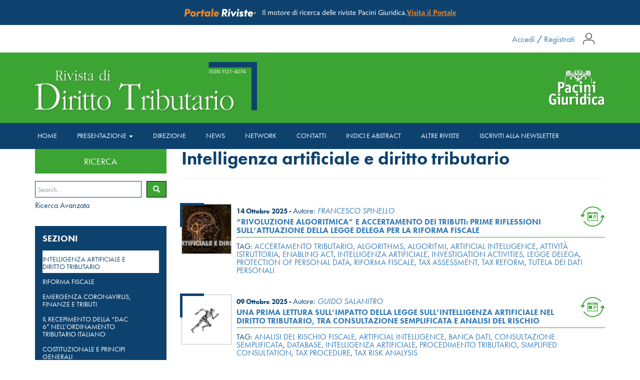

--- FILE ---
content_type: text/html; charset=UTF-8
request_url: https://www.rivistadirittotributario.it/intelligenza-artificiale/
body_size: 37031
content:

<!DOCTYPE html>

<html>
	<head>
	
	<meta charset="utf-8">
	<meta http-equiv="X-UA-Compatible" content="IE=edge">
  	<meta name="viewport" content="width=device-width, initial-scale=1.0">
  	<script src="https://use.typekit.net/xxm2hyc.js"></script>
  	<script>try{Typekit.load({ async: true });}catch(e){}</script>
	<link rel="stylesheet" href="https://use.typekit.net/mxi7hdw.css">
	<style type="text/css" media="print">
		body,html {display:none;visibility:hidden;}
	</style>
	<script type="text/javascript">//document.addEventListener('contextmenu', event => event.preventDefault());</script>
	

		
	<!--IUB-COOKIE-SKIP-START--><script type="text/javascript">
var _iub = _iub || [];
_iub.csConfiguration = {"consentOnContinuedBrowsing":false,"cookiePolicyInOtherWindow":true,"countryDetection":true,"floatingPreferencesButtonDisplay":"bottom-right","gdprAppliesGlobally":false,"invalidateConsentWithoutLog":true,"perPurposeConsent":true,"siteId":2590188,"whitelabel":false,"cookiePolicyId":67413765,"cookiePolicyUrl":'/privacy-policy-2/',"lang":"it", "banner":{ "acceptButtonCaptionColor":"#FFFFFF","acceptButtonColor":"#14446f","acceptButtonDisplay":true,"backgroundColor":"#FFFFFF","brandBackgroundColor":"#ffffff","brandTextColor":"#000000","closeButtonRejects":true,"customizeButtonCaptionColor":"#4d4d4d","customizeButtonColor":"#dadada","customizeButtonDisplay":true,"explicitWithdrawal":true,"listPurposes":true,"logo":"[data-uri]","rejectButtonCaptionColor":"#4d4d4d","rejectButtonColor":"#dadada","rejectButtonDisplay":true,"textColor":"#000000" }};
</script>
<script type="text/javascript" src="//cdn.iubenda.com/cs/iubenda_cs.js" charset="UTF-8" async></script>

			<script>
				var iCallback = function() {};
				var _iub = _iub || {};

				if ( typeof _iub.csConfiguration != 'undefined' ) {
					if ( 'callback' in _iub.csConfiguration ) {
						if ( 'onConsentGiven' in _iub.csConfiguration.callback )
							iCallback = _iub.csConfiguration.callback.onConsentGiven;

						_iub.csConfiguration.callback.onConsentGiven = function() {
							iCallback();

							/* separator */
							jQuery('noscript._no_script_iub').each(function (a, b) { var el = jQuery(b); el.after(el.html()); });
						}
					}
				}
			</script><!--IUB-COOKIE-SKIP-END--><!-- Library initialization -->
			<script type="text/javascript">
				var _iub = _iub || { };

				_iub.cons_instructions = _iub.cons_instructions || [ ];
				_iub.cons_instructions.push(
					[ "init", {
							api_key: "dsX9hDoVV0urEvAbmsCdBObQq5yfQGtO",
							log_level: "error",
							logger: "console",
							sendFromLocalStorageAtLoad: true
						}, function ( ) {
							// console.log( "init callBack" );
						}
					]
				);
			</script>
			<script type="text/javascript" src="//cdn.iubenda.com/cons/iubenda_cons.js" async></script>
	<!-- This site is optimized with the Yoast SEO plugin v15.9 - https://yoast.com/wordpress/plugins/seo/ -->
	<title>Intelligenza artificiale e diritto tributario - Rivista Diritto Tributario - Pacini Giuridica</title>
	<meta name="robots" content="index, follow, max-snippet:-1, max-image-preview:large, max-video-preview:-1" />
	<link rel="canonical" href="https://www.rivistadirittotributario.it/intelligenza-artificiale/" />
	<link rel="next" href="https://www.rivistadirittotributario.it/intelligenza-artificiale/page/2/" />
	<meta property="og:locale" content="it_IT" />
	<meta property="og:type" content="article" />
	<meta property="og:title" content="Intelligenza artificiale e diritto tributario - Rivista Diritto Tributario - Pacini Giuridica" />
	<meta property="og:url" content="https://www.rivistadirittotributario.it/intelligenza-artificiale/" />
	<meta property="og:site_name" content="Rivista Diritto Tributario - Pacini Giuridica" />
	<meta property="og:image" content="https://www.rivistadirittotributario.it/wp-content/uploads/2022/07/tributario.png" />
	<meta property="og:image:width" content="1200" />
	<meta property="og:image:height" content="630" />
	<meta name="twitter:card" content="summary" />
	<script type="application/ld+json" class="yoast-schema-graph">{"@context":"https://schema.org","@graph":[{"@type":"Organization","@id":"https://www.rivistadirittotributario.it/#organization","name":"Rivista Diritto Tributario - Pacini Giuridica","url":"https://www.rivistadirittotributario.it/","sameAs":[],"logo":{"@type":"ImageObject","@id":"https://www.rivistadirittotributario.it/#logo","inLanguage":"it-IT","url":"https://www.rivistadirittotributario.it/wp-content/uploads/2022/07/tributario.png","width":1200,"height":630,"caption":"Rivista Diritto Tributario - Pacini Giuridica"},"image":{"@id":"https://www.rivistadirittotributario.it/#logo"}},{"@type":"WebSite","@id":"https://www.rivistadirittotributario.it/#website","url":"https://www.rivistadirittotributario.it/","name":"Rivista Diritto Tributario - Pacini Giuridica","description":"","publisher":{"@id":"https://www.rivistadirittotributario.it/#organization"},"potentialAction":[{"@type":"SearchAction","target":"https://www.rivistadirittotributario.it/?s={search_term_string}","query-input":"required name=search_term_string"}],"inLanguage":"it-IT"},{"@type":"CollectionPage","@id":"https://www.rivistadirittotributario.it/intelligenza-artificiale/#webpage","url":"https://www.rivistadirittotributario.it/intelligenza-artificiale/","name":"Intelligenza artificiale e diritto tributario - Rivista Diritto Tributario - Pacini Giuridica","isPartOf":{"@id":"https://www.rivistadirittotributario.it/#website"},"breadcrumb":{"@id":"https://www.rivistadirittotributario.it/intelligenza-artificiale/#breadcrumb"},"inLanguage":"it-IT","potentialAction":[{"@type":"ReadAction","target":["https://www.rivistadirittotributario.it/intelligenza-artificiale/"]}]},{"@type":"BreadcrumbList","@id":"https://www.rivistadirittotributario.it/intelligenza-artificiale/#breadcrumb","itemListElement":[{"@type":"ListItem","position":1,"item":{"@type":"WebPage","@id":"https://www.rivistadirittotributario.it/","url":"https://www.rivistadirittotributario.it/","name":"Home"}},{"@type":"ListItem","position":2,"item":{"@type":"WebPage","@id":"https://www.rivistadirittotributario.it/intelligenza-artificiale/","url":"https://www.rivistadirittotributario.it/intelligenza-artificiale/","name":"Intelligenza artificiale e diritto tributario"}}]}]}</script>
	<!-- / Yoast SEO plugin. -->


<link rel='dns-prefetch' href='//maxcdn.bootstrapcdn.com' />
<link rel='dns-prefetch' href='//s.w.org' />
		<script type="text/javascript">
			window._wpemojiSettings = {"baseUrl":"https:\/\/s.w.org\/images\/core\/emoji\/13.0.1\/72x72\/","ext":".png","svgUrl":"https:\/\/s.w.org\/images\/core\/emoji\/13.0.1\/svg\/","svgExt":".svg","source":{"concatemoji":"https:\/\/www.rivistadirittotributario.it\/wp-includes\/js\/wp-emoji-release.min.js?ver=5.6.16"}};
			!function(e,a,t){var n,r,o,i=a.createElement("canvas"),p=i.getContext&&i.getContext("2d");function s(e,t){var a=String.fromCharCode;p.clearRect(0,0,i.width,i.height),p.fillText(a.apply(this,e),0,0);e=i.toDataURL();return p.clearRect(0,0,i.width,i.height),p.fillText(a.apply(this,t),0,0),e===i.toDataURL()}function c(e){var t=a.createElement("script");t.src=e,t.defer=t.type="text/javascript",a.getElementsByTagName("head")[0].appendChild(t)}for(o=Array("flag","emoji"),t.supports={everything:!0,everythingExceptFlag:!0},r=0;r<o.length;r++)t.supports[o[r]]=function(e){if(!p||!p.fillText)return!1;switch(p.textBaseline="top",p.font="600 32px Arial",e){case"flag":return s([127987,65039,8205,9895,65039],[127987,65039,8203,9895,65039])?!1:!s([55356,56826,55356,56819],[55356,56826,8203,55356,56819])&&!s([55356,57332,56128,56423,56128,56418,56128,56421,56128,56430,56128,56423,56128,56447],[55356,57332,8203,56128,56423,8203,56128,56418,8203,56128,56421,8203,56128,56430,8203,56128,56423,8203,56128,56447]);case"emoji":return!s([55357,56424,8205,55356,57212],[55357,56424,8203,55356,57212])}return!1}(o[r]),t.supports.everything=t.supports.everything&&t.supports[o[r]],"flag"!==o[r]&&(t.supports.everythingExceptFlag=t.supports.everythingExceptFlag&&t.supports[o[r]]);t.supports.everythingExceptFlag=t.supports.everythingExceptFlag&&!t.supports.flag,t.DOMReady=!1,t.readyCallback=function(){t.DOMReady=!0},t.supports.everything||(n=function(){t.readyCallback()},a.addEventListener?(a.addEventListener("DOMContentLoaded",n,!1),e.addEventListener("load",n,!1)):(e.attachEvent("onload",n),a.attachEvent("onreadystatechange",function(){"complete"===a.readyState&&t.readyCallback()})),(n=t.source||{}).concatemoji?c(n.concatemoji):n.wpemoji&&n.twemoji&&(c(n.twemoji),c(n.wpemoji)))}(window,document,window._wpemojiSettings);
		</script>
		<style type="text/css">
img.wp-smiley,
img.emoji {
	display: inline !important;
	border: none !important;
	box-shadow: none !important;
	height: 1em !important;
	width: 1em !important;
	margin: 0 .07em !important;
	vertical-align: -0.1em !important;
	background: none !important;
	padding: 0 !important;
}
</style>
	<link rel='stylesheet' id='wp-block-library-css'  href='https://www.rivistadirittotributario.it/wp-includes/css/dist/block-library/style.min.css?ver=5.6.16' type='text/css' media='all' />
<link rel='stylesheet' id='akp-dynamic-css-css'  href='https://www.rivistadirittotributario.it/wp-admin/admin-ajax.php?action=akp_dynamic_css&#038;ver=5.6.16' type='text/css' media='all' />
<link rel='stylesheet' id='newsletter-css'  href='https://www.rivistadirittotributario.it/wp-content/plugins/newsletter/style.css?ver=7.0.3' type='text/css' media='all' />
<link rel='stylesheet' id='bootstrap-css-css'  href='https://maxcdn.bootstrapcdn.com/bootstrap/3.3.6/css/bootstrap.min.css' type='text/css' media='all' />
<link rel='stylesheet' id='style-css-css'  href='https://www.rivistadirittotributario.it/wp-content/themes/dirittotributario/css/style.css' type='text/css' media='all' />
<link rel='stylesheet' id='responsive-css-css'  href='https://www.rivistadirittotributario.it/wp-content/themes/dirittotributario/css/responsive.css' type='text/css' media='all' />
<script type='text/javascript' src='https://www.rivistadirittotributario.it/wp-includes/js/jquery/jquery.min.js?ver=3.5.1' id='jquery-core-js'></script>
<script type='text/javascript' src='https://www.rivistadirittotributario.it/wp-includes/js/jquery/jquery-migrate.min.js?ver=3.3.2' id='jquery-migrate-js'></script>
<script type='text/javascript' src='https://www.rivistadirittotributario.it/wp-content/plugins/adkingpro/js/jquery.jshowoff.js?ver=5.6.16' id='jshowoff-js'></script>
<script type='text/javascript' id='adkingpro-js-js-extra'>
/* <![CDATA[ */
var AkpAjax = {"ajaxurl":"https:\/\/www.rivistadirittotributario.it\/wp-admin\/admin-ajax.php","ajaxnonce":"dd94c8441b"};
/* ]]> */
</script>
<script type='text/javascript' src='https://www.rivistadirittotributario.it/wp-content/plugins/adkingpro/js/adkingpro-functions.js?ver=5.6.16' id='adkingpro-js-js'></script>
<link rel="https://api.w.org/" href="https://www.rivistadirittotributario.it/wp-json/" /><link rel="alternate" type="application/json" href="https://www.rivistadirittotributario.it/wp-json/wp/v2/categories/3186" />            <style type="text/css">
                .adkingprobanner.rollover {position: relative;}
                .adkingprobanner.rollover .akp_rollover_image {
                    position: absolute;
                    top: 0;
                    left: 0;
                    z-index: 1;
                }
                .adkingprobanner.rollover .akp_rollover_image.over {z-index: 0;}
                .adkingprobanner.rollover:hover .akp_rollover_image.over {z-index: 2;}
                /* Add any CSS you would like to modify your banner ads here */

.adkingprobanner {
 text-align: center;
margin-bottom: 20px;
}            </style>
            <link rel="apple-touch-icon" sizes="57x57" href="/wp-content/uploads/fbrfg/apple-touch-icon-57x57.png?v=GvvXdKBAbO">
<link rel="apple-touch-icon" sizes="60x60" href="/wp-content/uploads/fbrfg/apple-touch-icon-60x60.png?v=GvvXdKBAbO">
<link rel="apple-touch-icon" sizes="72x72" href="/wp-content/uploads/fbrfg/apple-touch-icon-72x72.png?v=GvvXdKBAbO">
<link rel="apple-touch-icon" sizes="76x76" href="/wp-content/uploads/fbrfg/apple-touch-icon-76x76.png?v=GvvXdKBAbO">
<link rel="apple-touch-icon" sizes="114x114" href="/wp-content/uploads/fbrfg/apple-touch-icon-114x114.png?v=GvvXdKBAbO">
<link rel="apple-touch-icon" sizes="120x120" href="/wp-content/uploads/fbrfg/apple-touch-icon-120x120.png?v=GvvXdKBAbO">
<link rel="apple-touch-icon" sizes="144x144" href="/wp-content/uploads/fbrfg/apple-touch-icon-144x144.png?v=GvvXdKBAbO">
<link rel="apple-touch-icon" sizes="152x152" href="/wp-content/uploads/fbrfg/apple-touch-icon-152x152.png?v=GvvXdKBAbO">
<link rel="apple-touch-icon" sizes="180x180" href="/wp-content/uploads/fbrfg/apple-touch-icon-180x180.png?v=GvvXdKBAbO">
<link rel="icon" type="image/png" href="/wp-content/uploads/fbrfg/favicon-32x32.png?v=GvvXdKBAbO" sizes="32x32">
<link rel="icon" type="image/png" href="/wp-content/uploads/fbrfg/favicon-194x194.png?v=GvvXdKBAbO" sizes="194x194">
<link rel="icon" type="image/png" href="/wp-content/uploads/fbrfg/favicon-96x96.png?v=GvvXdKBAbO" sizes="96x96">
<link rel="icon" type="image/png" href="/wp-content/uploads/fbrfg/android-chrome-192x192.png?v=GvvXdKBAbO" sizes="192x192">
<link rel="icon" type="image/png" href="/wp-content/uploads/fbrfg/favicon-16x16.png?v=GvvXdKBAbO" sizes="16x16">
<link rel="manifest" href="/wp-content/uploads/fbrfg/manifest.json?v=GvvXdKBAbO">
<link rel="mask-icon" href="/wp-content/uploads/fbrfg/safari-pinned-tab.svg?v=GvvXdKBAbO" color="#07416f">
<link rel="shortcut icon" href="/wp-content/uploads/fbrfg/favicon.ico?v=GvvXdKBAbO">
<meta name="msapplication-TileColor" content="#da532c">
<meta name="msapplication-TileImage" content="/wp-content/uploads/fbrfg/mstile-144x144.png?v=GvvXdKBAbO">
<meta name="msapplication-config" content="/wp-content/uploads/fbrfg/browserconfig.xml?v=GvvXdKBAbO">
<meta name="theme-color" content="#ffffff"><style type="text/css">.recentcomments a{display:inline !important;padding:0 !important;margin:0 !important;}</style>
		<script type="text/javascript">
			jQuery(document).ready(function(){
				var i = 0;
				jQuery("#content").find("article").find("section").find("a").each(function(elem){
					
					var hrefAttribLink = jQuery(this).attr("href");
					if(hrefAttribLink.indexOf(".pdf") != -1){
						jQuery(this).removeAttr("href");
						jQuery(this).click(function(e){
							e.preventDefault();
							jQuery("#navigation-private-error").modal();
						})
					}
					
				});
				
			});
			
		</script>		
		
</head>

<body 
	class="category" style="-moz-user-select: none; -webkit-user-select: none; -ms-user-select:none; user-select:none;-o-user-select:none;" 
 unselectable="on"
 onselectstart="return false;">
<section id="pre-header">
    <img src="https://www.rivistadirittotributario.it/wp-content/themes/dirittotributario/img/logo-portale-riviste.svg" >
            <div id="text-pre-header">Il motore di ricerca delle riviste Pacini Giuridica.</div>
                <a href="https://www.portalerivistepacinigiuridica.it/" target="_blank">Visita il Portale</a>
    </section>		
	<!-- Modal -->
	<div id="navigation-private-error" class="modal fade" role="dialog">
	  <div class="modal-dialog">

	    <!-- Modal content-->
	    <div class="modal-content">
	      <div class="modal-header">
	        <button type="button" class="close" data-dismiss="modal">&times;</button>
	        <h4 class="modal-title">Attenzione</h4>
	      </div>
	      <div class="modal-body">
	        <p>La navigazione senza limiti è riservata ai soli abbonati. Per sottoscrivere l'abbonamento <a href="http://www.pacinieditore.it/rivista-di-diritto-tributario/" target="_blank">clicca qui</a>. </p>
	      </div>
	      <div class="modal-footer">
	        <button type="button" class="btn btn-default" data-dismiss="modal">Chiudi</button>
	      </div>
	    </div>

	  </div>
	</div>	

		<div class="header-top-white">
		<div class="container">
			<div class="row header-same-line">
				<div class="col-sm-12" style="width:100%">
					<div class="login-cerca-top reverse">
						<span class="accedi-login-cerca">
							<a href="/login">Accedi</a> / <a href="/registrati">Registrati</a>						</span>
						<img src="https://www.rivistadirittotributario.it/wp-content/themes/dirittotributario/img/login-icon.png" class="login-cerca-icon">
					</div>
				</div>
			</div>
		</div>
	</div>
<div class="modale-search">
    <span id="close-modal-search" class="close-button">Close</span>
    <div class="container">
        <div class="row">
            <form id="searchform" method="get" action="https://www.rivistadirittotributario.it/">
                <img src="https://www.rivistadirittotributario.it/wp-content/themes/dirittotributario/img/pacini-giuridica.png" class="img-fluid logo-search-modal"/>
                <label for="site-search">Testo</label><input type="text" class="search-field" name="s" placeholder="" value="">
				<label for="site-search">Titolo</label><input type="text" class="search-field" name="titolo" placeholder="" value="">
                <label for="site-search">Autore</label><input type="text" class="search-field" name="a" placeholder="" value="">
                <label for="site-search">Intervallo di data</label>
                <div class="date-search-container">
                    <input type="date" class="search-field date-search" name="di" placeholder="" value="">
                    <input type="date" class="search-field date-search" name="df" placeholder="" value="" style="margin: 0">
                </div>
                <!--<label for="site-search">Estremi articolo</label><input type="text" class="search-field" name="ea" placeholder="" value="">-->
                <label for="site-search">Fascicolo</label><input type="text" class="search-field" name="f" placeholder="" value="" style="margin-bottom:0">
                <label class="indicazione-search">Inserire il testo nel seguente formato "Numero Rivista/Anno"</label>
                <input type="submit" value="Cerca" class="button-submit">
            </form>
        </div>
    </div>
</div>


	<header class="homeheader">
		<div class="container">
			<div class="row">
				<div class="col-xs-6 col-md-8">
					<a href="/"><img class="logo_left" src="https://www.rivistadirittotributario.it/wp-content/themes/dirittotributario/img/logo.png"></a>
				</div>
				<div class="col-xs-6 col-md-4">
					<a href="http://www.pacinieditore.it/category/aree/giuridica/" target="_blank"><img class="logo" src="https://www.rivistadirittotributario.it/wp-content/themes/dirittotributario/img/pacini-giuridica.png" class="img-responsive"></a>
				</div>
			</div>
		</div>
		
		<nav class="navbar navbar-default">
		  <div class="container">
			  
		    <div class="navbar-header">
		      <button type="button" class="navbar-toggle collapsed" data-toggle="collapse" data-target="#navbar" aria-expanded="false">
		        <span class="sr-only">Toggle navigation</span>
		        <span class="icon-bar"></span>
		        <span class="icon-bar"></span>
		        <span class="icon-bar"></span>
		      </button>
		    </div>
		
		    <div class="collapse navbar-collapse nopadding" id="navbar">
			    
			    <ul id="menu-menu-principale" class="nav navbar-nav"><li id="menu-item-17" class="menu-item menu-item-type-post_type menu-item-object-page menu-item-home menu-item-17"><a title="Home" href="https://www.rivistadirittotributario.it/">Home</a></li>
<li id="menu-item-342" class="menu-item menu-item-type-custom menu-item-object-custom menu-item-has-children menu-item-342 dropdown"><a title="Presentazione" href="#" data-toggle="dropdown" class="dropdown-toggle" aria-haspopup="true">Presentazione <span class="caret"></span></a>
<ul role="menu" class=" dropdown-menu">
	<li id="menu-item-352" class="menu-item menu-item-type-post_type menu-item-object-page menu-item-352"><a title="Rivista" href="https://www.rivistadirittotributario.it/presentazione-rivista/">Rivista</a></li>
	<li id="menu-item-353" class="menu-item menu-item-type-post_type menu-item-object-page menu-item-353"><a title="Supplemento online" href="https://www.rivistadirittotributario.it/supplemento-online/">Supplemento online</a></li>
	<li id="menu-item-354" class="menu-item menu-item-type-post_type menu-item-object-page menu-item-354"><a title="Comitati della rivista" href="https://www.rivistadirittotributario.it/comitati-rivista/">Comitati della rivista</a></li>
	<li id="menu-item-351" class="menu-item menu-item-type-post_type menu-item-object-page menu-item-351"><a title="Comitati online" href="https://www.rivistadirittotributario.it/comitati-online/">Comitati online</a></li>
	<li id="menu-item-6136" class="menu-item menu-item-type-post_type menu-item-object-page menu-item-6136"><a title="Codice etico" href="https://www.rivistadirittotributario.it/codice-etico-della-rivista-diritto-tributario/">Codice etico</a></li>
	<li id="menu-item-7253" class="menu-item menu-item-type-post_type menu-item-object-page menu-item-7253"><a title="Regolamento della rivista" href="https://www.rivistadirittotributario.it/regolamento-della-rivista/">Regolamento della rivista</a></li>
	<li id="menu-item-5027" class="menu-item menu-item-type-post_type menu-item-object-page menu-item-5027"><a title="Privacy Policy" href="https://www.rivistadirittotributario.it/privacy-policy/">Privacy Policy</a></li>
</ul>
</li>
<li id="menu-item-124" class="menu-item menu-item-type-post_type menu-item-object-page menu-item-124"><a title="Direzione" href="https://www.rivistadirittotributario.it/direzione/">Direzione</a></li>
<li id="menu-item-150" class="menu-item menu-item-type-taxonomy menu-item-object-category menu-item-150"><a title="News" href="https://www.rivistadirittotributario.it/news/">News</a></li>
<li id="menu-item-3051" class="menu-item menu-item-type-taxonomy menu-item-object-category menu-item-3051"><a title="NETWORK" href="https://www.rivistadirittotributario.it/network/">NETWORK</a></li>
<li id="menu-item-79" class="menu-item menu-item-type-post_type menu-item-object-page menu-item-79"><a title="Contatti" href="https://www.rivistadirittotributario.it/contatti/">Contatti</a></li>
<li id="menu-item-6221" class="menu-item menu-item-type-post_type menu-item-object-page menu-item-6221"><a title="Indici e abstract" href="https://www.rivistadirittotributario.it/indici-e-abstract/">Indici e abstract</a></li>
<li id="menu-item-9536" class="menu-item menu-item-type-post_type menu-item-object-post menu-item-9536"><a title="Altre riviste" href="https://www.rivistadirittotributario.it/2022/09/23/scopri-tutte-le-riviste-pacini-giuridica/">Altre riviste</a></li>
<li id="menu-item-9561" class="menu-item menu-item-type-custom menu-item-object-custom menu-item-9561"><a title="Iscriviti alla newsletter" href="https://www.rivistadirittotributario.it/registrati/">Iscriviti alla newsletter</a></li>
</ul>
		      
		      <!--<ul class="nav navbar-nav navbar-right">
			      <li>
			      	<form class="search-container" action="https://www.rivistadirittotributario.it/" id="searchform" method="get">
				  		<input id="search-box" type="search" class="search-box" name="s" placeholder="Cerca..."/>
				  		<label for="search-box"><span class="glyphicon glyphicon-search search-icon"></span></label>
				  		<input type="submit" id="search-submit" value="OK"/>
					</form>
			      </li>
		      </ul>-->
		      
		    </div><!-- /.navbar-collapse -->
		  </div><!-- /.container-fluid -->
		</nav>
		
	</header>

<div class="container">
  <div class="row">
    
    <div class="col-md-9 col-md-push-3">
      <div id="content" role="main">
        <h1>Intelligenza artificiale e diritto tributario</h1>
        <hr>
        
                
        		
         

    
    <article role="article" id="post_14779" class="post-14779 post type-post status-publish format-standard has-post-thumbnail hentry category-aggiornamenti category-intelligenza-artificiale tag-accertamento-tributario tag-algorithms tag-algoritmi tag-artificial-intelligence tag-attivita-istruttoria tag-enabling-act tag-intelligenza-artificiale tag-investigation-activities tag-legge-delega tag-protection-of-personal-data tag-riforma-fiscale tag-tax-assessment tag-tax-reform tag-tutela-dei-dati-personali">
		<div class="border-left"></div>
		<div class="media media-top">
		  <div class="media-left">
		    <a href="https://www.rivistadirittotributario.it/2025/10/14/rivoluzione-algoritmica-e-accertamento-dei-tributi-prime-riflessioni-sullattuazione-della-legge-delega-per-la-riforma-fiscale/">
		      <img class="media-object" style="background-image: url(https://www.rivistadirittotributario.it/wp-content/uploads/2022/12/intelligenza-artificiale.jpg);">		    </a>
		  </div>
		  <div class="media-body">
			  
		  				
						
			<img class="mensilita" src="/wp-content/themes/dirittotributario/img/15gg.png">
			
						
		    <h4 class="media-heading"> 14 Ottobre 2025		    
		     - <span>Autore: 
			
						
				<a href="http://rivistadirittotributario.it/autore/?id=14779"><i>Francesco Spinello</i></a></span></h4>
			
					    
			<h2 class="media-heading"><a href="https://www.rivistadirittotributario.it/2025/10/14/rivoluzione-algoritmica-e-accertamento-dei-tributi-prime-riflessioni-sullattuazione-della-legge-delega-per-la-riforma-fiscale/">“Rivoluzione algoritmica” e accertamento dei tributi: prime riflessioni sull’attuazione della legge delega per la riforma fiscale</a></h2>
		    <hr>
		    
		    <p class="tags">Tag: <a href="https://www.rivistadirittotributario.it/tag/accertamento-tributario/" rel="tag">accertamento tributario</a>, <a href="https://www.rivistadirittotributario.it/tag/algorithms/" rel="tag">algorithms</a>, <a href="https://www.rivistadirittotributario.it/tag/algoritmi/" rel="tag">algoritmi</a>, <a href="https://www.rivistadirittotributario.it/tag/artificial-intelligence/" rel="tag">artificial intelligence</a>, <a href="https://www.rivistadirittotributario.it/tag/attivita-istruttoria/" rel="tag">attività istruttoria</a>, <a href="https://www.rivistadirittotributario.it/tag/enabling-act/" rel="tag">enabling act</a>, <a href="https://www.rivistadirittotributario.it/tag/intelligenza-artificiale/" rel="tag">intelligenza artificiale</a>, <a href="https://www.rivistadirittotributario.it/tag/investigation-activities/" rel="tag">investigation activities</a>, <a href="https://www.rivistadirittotributario.it/tag/legge-delega/" rel="tag">legge delega</a>, <a href="https://www.rivistadirittotributario.it/tag/protection-of-personal-data/" rel="tag">protection of personal data</a>, <a href="https://www.rivistadirittotributario.it/tag/riforma-fiscale/" rel="tag">riforma fiscale</a>, <a href="https://www.rivistadirittotributario.it/tag/tax-assessment/" rel="tag">Tax assessment</a>, <a href="https://www.rivistadirittotributario.it/tag/tax-reform/" rel="tag">tax reform</a>, <a href="https://www.rivistadirittotributario.it/tag/tutela-dei-dati-personali/" rel="tag">tutela dei dati personali</a></p>
		  </div>
		</div>
	</article>
    
<!--  -->
    
    <article role="article" id="post_14761" class="post-14761 post type-post status-publish format-standard has-post-thumbnail hentry category-aggiornamenti category-intelligenza-artificiale tag-analisi-del-rischio-fiscale tag-artificial-intelligence tag-banca-dati tag-consultazione-semplificata tag-database tag-intelligenza-artificiale tag-procedimento-tributario tag-simplified-consultation tag-tax-procedure tag-tax-risk-analysis">
		<div class="border-left"></div>
		<div class="media media-top">
		  <div class="media-left">
		    <a href="https://www.rivistadirittotributario.it/2025/10/09/una-prima-lettura-sullimpatto-della-legge-sullintelligenza-artificiale-nel-diritto-tributario-tra-consultazione-semplificata-e-analisi-del-rischio/">
		      <img class="media-object" style="background-image: url(https://www.rivistadirittotributario.it/wp-content/uploads/2022/06/robot-gcb64072ec_1280-1.png);">		    </a>
		  </div>
		  <div class="media-body">
			  
		  				
						
			<img class="mensilita" src="/wp-content/themes/dirittotributario/img/15gg.png">
			
						
		    <h4 class="media-heading"> 09 Ottobre 2025		    
		     - <span>Autore: 
			
						
				<a href="http://rivistadirittotributario.it/autore/?id=14761"><i>Guido Salanitro</i></a></span></h4>
			
					    
			<h2 class="media-heading"><a href="https://www.rivistadirittotributario.it/2025/10/09/una-prima-lettura-sullimpatto-della-legge-sullintelligenza-artificiale-nel-diritto-tributario-tra-consultazione-semplificata-e-analisi-del-rischio/">Una prima lettura sull’impatto della legge sull’intelligenza artificiale nel diritto tributario, tra consultazione semplificata e analisi del rischio</a></h2>
		    <hr>
		    
		    <p class="tags">Tag: <a href="https://www.rivistadirittotributario.it/tag/analisi-del-rischio-fiscale/" rel="tag">analisi del rischio fiscale</a>, <a href="https://www.rivistadirittotributario.it/tag/artificial-intelligence/" rel="tag">artificial intelligence</a>, <a href="https://www.rivistadirittotributario.it/tag/banca-dati/" rel="tag">Banca Dati</a>, <a href="https://www.rivistadirittotributario.it/tag/consultazione-semplificata/" rel="tag">consultazione semplificata</a>, <a href="https://www.rivistadirittotributario.it/tag/database/" rel="tag">database</a>, <a href="https://www.rivistadirittotributario.it/tag/intelligenza-artificiale/" rel="tag">intelligenza artificiale</a>, <a href="https://www.rivistadirittotributario.it/tag/procedimento-tributario/" rel="tag">procedimento tributario</a>, <a href="https://www.rivistadirittotributario.it/tag/simplified-consultation/" rel="tag">simplified consultation</a>, <a href="https://www.rivistadirittotributario.it/tag/tax-procedure/" rel="tag">tax procedure</a>, <a href="https://www.rivistadirittotributario.it/tag/tax-risk-analysis/" rel="tag">tax risk analysis</a></p>
		  </div>
		</div>
	</article>
    
<!--  -->
    
    <article role="article" id="post_14532" class="post-14532 post type-post status-publish format-standard has-post-thumbnail hentry category-aggiornamenti category-intelligenza-artificiale tag-artificial-intelligence tag-contrasto-alle-patologie tag-fight-against-tax-evasion-and-avoidance tag-intelligenza-artificiale tag-ordinamento-spagnolo tag-spanish-legislation">
		<div class="border-left"></div>
		<div class="media media-top">
		  <div class="media-left">
		    <a href="https://www.rivistadirittotributario.it/2025/07/29/lutilizzo-dellintelligenza-artificiale-nel-contrasto-alle-patologie-lesperienza-spagnola/">
		      <img class="media-object" style="background-image: url(https://www.rivistadirittotributario.it/wp-content/uploads/2022/06/robot-gcb64072ec_1280-1.png);">		    </a>
		  </div>
		  <div class="media-body">
			  
		  				
						
			<img class="mensilita" src="/wp-content/themes/dirittotributario/img/15gg.png">
			
						
		    <h4 class="media-heading"> 29 Luglio 2025		    
		     - <span>Autore: 
			
						
				<a href="http://rivistadirittotributario.it/autore/?id=14532"><i>Chiara Lattanzi</i></a></span></h4>
			
					    
			<h2 class="media-heading"><a href="https://www.rivistadirittotributario.it/2025/07/29/lutilizzo-dellintelligenza-artificiale-nel-contrasto-alle-patologie-lesperienza-spagnola/">L’utilizzo dell’intelligenza artificiale nel contrasto alle patologie: l’esperienza spagnola</a></h2>
		    <hr>
		    
		    <p class="tags">Tag: <a href="https://www.rivistadirittotributario.it/tag/artificial-intelligence/" rel="tag">artificial intelligence</a>, <a href="https://www.rivistadirittotributario.it/tag/contrasto-alle-patologie/" rel="tag">contrasto alle patologie</a>, <a href="https://www.rivistadirittotributario.it/tag/fight-against-tax-evasion-and-avoidance/" rel="tag">fight against tax evasion and avoidance</a>, <a href="https://www.rivistadirittotributario.it/tag/intelligenza-artificiale/" rel="tag">intelligenza artificiale</a>, <a href="https://www.rivistadirittotributario.it/tag/ordinamento-spagnolo/" rel="tag">ordinamento spagnolo</a>, <a href="https://www.rivistadirittotributario.it/tag/spanish-legislation/" rel="tag">Spanish legislation</a></p>
		  </div>
		</div>
	</article>
    
<!--  -->
    
    <article role="article" id="post_13495" class="post-13495 post type-post status-publish format-standard has-post-thumbnail hentry category-aggiornamenti category-intelligenza-artificiale tag-ai-act tag-artificial-intelligence tag-evasione-fiscale tag-human-in-the-loop-in-artificial-intelligence-systems tag-intelligenza-artificiale tag-non-esclusivita-della-decisione-algoritmica tag-protezione-dei-dati-personali tag-tax-evasion tag-taxpayers-data-protection">
		<div class="border-left"></div>
		<div class="media media-top">
		  <div class="media-left">
		    <a href="https://www.rivistadirittotributario.it/2024/12/05/lutilizzo-dellintelligenza-artificiale-da-parte-del-fisco-limiti-e-prospettive-anche-alla-luce-dellartificial-intelligence-act-dellunione-europea/">
		      <img class="media-object" style="background-image: url(https://www.rivistadirittotributario.it/wp-content/uploads/2022/12/intelligenza-artificiale.jpg);">		    </a>
		  </div>
		  <div class="media-body">
			  
		  				
						
			<img class="mensilita" src="/wp-content/themes/dirittotributario/img/15gg.png">
			
						
		    <h4 class="media-heading"> 05 Dicembre 2024		    
		     - <span>Autore: 
			
						
				<a href="http://rivistadirittotributario.it/autore/?id=13495"><i>Antonio Marinello</i></a></span></h4>
			
					    
			<h2 class="media-heading"><a href="https://www.rivistadirittotributario.it/2024/12/05/lutilizzo-dellintelligenza-artificiale-da-parte-del-fisco-limiti-e-prospettive-anche-alla-luce-dellartificial-intelligence-act-dellunione-europea/">L’utilizzo dell’intelligenza artificiale da parte del Fisco: limiti e prospettive, anche alla luce dell’Artificial Intelligence Act dell’Unione Europea</a></h2>
		    <hr>
		    
		    <p class="tags">Tag: <a href="https://www.rivistadirittotributario.it/tag/ai-act/" rel="tag">AI Act</a>, <a href="https://www.rivistadirittotributario.it/tag/artificial-intelligence/" rel="tag">artificial intelligence</a>, <a href="https://www.rivistadirittotributario.it/tag/evasione-fiscale/" rel="tag">evasione fiscale</a>, <a href="https://www.rivistadirittotributario.it/tag/human-in-the-loop-in-artificial-intelligence-systems/" rel="tag">human-in-the-loop in artificial intelligence systems</a>, <a href="https://www.rivistadirittotributario.it/tag/intelligenza-artificiale/" rel="tag">intelligenza artificiale</a>, <a href="https://www.rivistadirittotributario.it/tag/non-esclusivita-della-decisione-algoritmica/" rel="tag">non esclusività della decisione algoritmica</a>, <a href="https://www.rivistadirittotributario.it/tag/protezione-dei-dati-personali/" rel="tag">protezione dei dati personali</a>, <a href="https://www.rivistadirittotributario.it/tag/tax-evasion/" rel="tag">tax evasion</a>, <a href="https://www.rivistadirittotributario.it/tag/taxpayers-data-protection/" rel="tag">taxpayers' data protection</a></p>
		  </div>
		</div>
	</article>
    
<!--  -->
    
    <article role="article" id="post_12067" class="post-12067 post type-post status-publish format-standard has-post-thumbnail hentry category-accertamento-e-riscossione category-aggiornamenti category-intelligenza-artificiale tag-digital-revolution tag-digitalizzazione tag-digitization tag-rivoluzione-digitale tag-sistema-tributario tag-tax-system">
		<div class="border-left"></div>
		<div class="media media-top">
		  <div class="media-left">
		    <a href="https://www.rivistadirittotributario.it/2024/01/16/la-digitalizzazione-del-sistema-tributario/">
		      <img class="media-object" style="background-image: url(https://www.rivistadirittotributario.it/wp-content/uploads/2022/06/robot-gcb64072ec_1280-1.png);">		    </a>
		  </div>
		  <div class="media-body">
			  
		  				
						
			<img class="mensilita" src="/wp-content/themes/dirittotributario/img/15gg.png">
			
						
		    <h4 class="media-heading"> 16 Gennaio 2024		    
		     - <span>Autore: 
			
						
				<a href="http://rivistadirittotributario.it/autore/?id=12067"><i>Enrico Marello</i></a></span></h4>
			
					    
			<h2 class="media-heading"><a href="https://www.rivistadirittotributario.it/2024/01/16/la-digitalizzazione-del-sistema-tributario/">La digitalizzazione del sistema tributario  </a></h2>
		    <hr>
		    
		    <p class="tags">Tag: <a href="https://www.rivistadirittotributario.it/tag/digital-revolution/" rel="tag">digital revolution</a>, <a href="https://www.rivistadirittotributario.it/tag/digitalizzazione/" rel="tag">digitalizzazione</a>, <a href="https://www.rivistadirittotributario.it/tag/digitization/" rel="tag">digitization</a>, <a href="https://www.rivistadirittotributario.it/tag/rivoluzione-digitale/" rel="tag">rivoluzione digitale</a>, <a href="https://www.rivistadirittotributario.it/tag/sistema-tributario/" rel="tag">sistema tributario</a>, <a href="https://www.rivistadirittotributario.it/tag/tax-system/" rel="tag">tax system</a></p>
		  </div>
		</div>
	</article>
    
<!--  -->
    
    <article role="article" id="post_12056" class="post-12056 post type-post status-publish format-standard has-post-thumbnail hentry category-aggiornamenti category-intelligenza-artificiale category-tributi tag-cash-flow-tax tag-sistemi-fiscali tag-tassazione-degli-extraprofitti tag-tassazione-del-reddito-dimpresa-sulla-base-dei-flussi-di-cassa tag-tax-systems tag-taxation-of-extra-profits">
		<div class="border-left"></div>
		<div class="media media-top">
		  <div class="media-left">
		    <a href="https://www.rivistadirittotributario.it/2024/01/11/nuovi-presupposti-dimposta-e-nuovi-criteri-di-determinazione-delle-basi-imponibili-riflessioni-de-iure-condito-e-de-iure-condendo/">
		      <img class="media-object" style="background-image: url(https://www.rivistadirittotributario.it/wp-content/uploads/2021/11/contabilita.jpg);">		    </a>
		  </div>
		  <div class="media-body">
			  
		  				
						
			<img class="mensilita" src="/wp-content/themes/dirittotributario/img/15gg.png">
			
						
		    <h4 class="media-heading"> 11 Gennaio 2024		    
		     - <span>Autore: 
			
						
				<a href="http://rivistadirittotributario.it/autore/?id=12056"><i>Loredana Carpentieri</i></a></span></h4>
			
					    
			<h2 class="media-heading"><a href="https://www.rivistadirittotributario.it/2024/01/11/nuovi-presupposti-dimposta-e-nuovi-criteri-di-determinazione-delle-basi-imponibili-riflessioni-de-iure-condito-e-de-iure-condendo/">Nuovi presupposti d’imposta e nuovi criteri di determinazione delle basi imponibili: riflessioni de iure condito e de iure condendo</a></h2>
		    <hr>
		    
		    <p class="tags">Tag: <a href="https://www.rivistadirittotributario.it/tag/cash-flow-tax/" rel="tag">cash flow tax</a>, <a href="https://www.rivistadirittotributario.it/tag/sistemi-fiscali/" rel="tag">sistemi fiscali</a>, <a href="https://www.rivistadirittotributario.it/tag/tassazione-degli-extraprofitti/" rel="tag">tassazione degli extraprofitti</a>, <a href="https://www.rivistadirittotributario.it/tag/tassazione-del-reddito-dimpresa-sulla-base-dei-flussi-di-cassa/" rel="tag">tassazione del reddito d’impresa sulla base dei flussi di cassa</a>, <a href="https://www.rivistadirittotributario.it/tag/tax-systems/" rel="tag">tax systems</a>, <a href="https://www.rivistadirittotributario.it/tag/taxation-of-extra-profits/" rel="tag">taxation of extra profits</a></p>
		  </div>
		</div>
	</article>
    
<!--  -->
    
    <article role="article" id="post_11951" class="post-11951 post type-post status-publish format-standard has-post-thumbnail hentry category-aggiornamenti category-intelligenza-artificiale category-sanzioni-amministrative tag-dichiarazioni-precompilate tag-illecito-tributario tag-prefilled-tax-declarations tag-tax-infringement tag-tax-compliance">
		<div class="border-left"></div>
		<div class="media media-top">
		  <div class="media-left">
		    <a href="https://www.rivistadirittotributario.it/2023/11/30/profili-funzionali-delle-sanzioni-tributarie-nellimpianto-normativo-delle-dichiarazioni-precompilate/">
		      <img class="media-object" style="background-image: url(https://www.rivistadirittotributario.it/wp-content/uploads/2022/06/robot-gcb64072ec_1280-1.png);">		    </a>
		  </div>
		  <div class="media-body">
			  
		  				
						
			<img class="mensilita" src="/wp-content/themes/dirittotributario/img/15gg.png">
			
						
		    <h4 class="media-heading"> 30 Novembre 2023		    
		     - <span>Autore: 
			
						
				<a href="http://rivistadirittotributario.it/autore/?id=11951"><i>Stefania Gianoncelli</i></a></span></h4>
			
					    
			<h2 class="media-heading"><a href="https://www.rivistadirittotributario.it/2023/11/30/profili-funzionali-delle-sanzioni-tributarie-nellimpianto-normativo-delle-dichiarazioni-precompilate/">Profili funzionali delle sanzioni tributarie nell’impianto normativo delle dichiarazioni precompilate</a></h2>
		    <hr>
		    
		    <p class="tags">Tag: <a href="https://www.rivistadirittotributario.it/tag/dichiarazioni-precompilate/" rel="tag">dichiarazioni precompilate</a>, <a href="https://www.rivistadirittotributario.it/tag/illecito-tributario/" rel="tag">illecito tributario</a>, <a href="https://www.rivistadirittotributario.it/tag/prefilled-tax-declarations/" rel="tag">prefilled tax declarations</a>, <a href="https://www.rivistadirittotributario.it/tag/tax-infringement/" rel="tag">tax infringement</a>, <a href="https://www.rivistadirittotributario.it/tag/tax-compliance/" rel="tag">Tax-Compliance</a></p>
		  </div>
		</div>
	</article>
    
<!--  -->
    
    <article role="article" id="post_11288" class="post-11288 post type-post status-publish format-standard has-post-thumbnail hentry category-aggiornamenti category-costituzionale-e-principi-generali category-intelligenza-artificiale category-internazionale-ed-europeo tag-evasione-fiscale tag-proportionality tag-proporzionalita tag-protezione-dei-dati-dei-contribuenti tag-tax-evasion tag-taxpayers-data-protection">
		<div class="border-left"></div>
		<div class="media media-top">
		  <div class="media-left">
		    <a href="https://www.rivistadirittotributario.it/2023/10/03/spinte-evolutive-sul-piano-sovranazionale-e-involutive-a-livello-interno-in-tema-di-bilanciamento-fra-diritto-alla-protezione-dei-dati-dei-contribuenti-ed-esigenze-di-contrasto-dellevasio/">
		      <img class="media-object" style="background-image: url(https://www.rivistadirittotributario.it/wp-content/uploads/2022/06/robot-gcb64072ec_1280-1.png);">		    </a>
		  </div>
		  <div class="media-body">
			  
		  				
						
			<img class="mensilita" src="/wp-content/themes/dirittotributario/img/15gg.png">
			
						
		    <h4 class="media-heading"> 03 Ottobre 2023		    
		     - <span>Autore: 
			
						
				<a href="http://rivistadirittotributario.it/autore/?id=11288"><i>Angelo Contrino</i></a></span></h4>
			
					    
			<h2 class="media-heading"><a href="https://www.rivistadirittotributario.it/2023/10/03/spinte-evolutive-sul-piano-sovranazionale-e-involutive-a-livello-interno-in-tema-di-bilanciamento-fra-diritto-alla-protezione-dei-dati-dei-contribuenti-ed-esigenze-di-contrasto-dellevasio/">Spinte evolutive (sul piano sovranazionale) e involutive (a livello interno) in tema di bilanciamento fra diritto alla protezione dei dati dei contribuenti ed esigenze di contrasto dell’evasione fiscale </a></h2>
		    <hr>
		    
		    <p class="tags">Tag: <a href="https://www.rivistadirittotributario.it/tag/evasione-fiscale/" rel="tag">evasione fiscale</a>, <a href="https://www.rivistadirittotributario.it/tag/proportionality/" rel="tag">proportionality</a>, <a href="https://www.rivistadirittotributario.it/tag/proporzionalita/" rel="tag">proporzionalità</a>, <a href="https://www.rivistadirittotributario.it/tag/protezione-dei-dati-dei-contribuenti/" rel="tag">protezione dei dati dei contribuenti</a>, <a href="https://www.rivistadirittotributario.it/tag/tax-evasion/" rel="tag">tax evasion</a>, <a href="https://www.rivistadirittotributario.it/tag/taxpayers-data-protection/" rel="tag">taxpayers' data protection</a></p>
		  </div>
		</div>
	</article>
    
<!--  -->
    
    <article role="article" id="post_11241" class="post-11241 post type-post status-publish format-standard has-post-thumbnail hentry category-aggiornamenti category-costituzionale-e-principi-generali category-intelligenza-artificiale tag-determination-of-taxable-income tag-determinazione-del-reddito-imponibile tag-digitalization-process tag-liquidita tag-liquidity tag-processo-di-digitalizzazione">
		<div class="border-left"></div>
		<div class="media media-top">
		  <div class="media-left">
		    <a href="https://www.rivistadirittotributario.it/2023/09/19/intervento-sulla-rilevanza-dei-dati-nella-determinazione-degli-imponibili-nellera-digitale/">
		      <img class="media-object" style="background-image: url(https://www.rivistadirittotributario.it/wp-content/uploads/2022/06/robot-gcb64072ec_1280-1.png);">		    </a>
		  </div>
		  <div class="media-body">
			  
		  				
						
			<img class="mensilita" src="/wp-content/themes/dirittotributario/img/15gg.png">
			
						
		    <h4 class="media-heading"> 19 Settembre 2023		    
		     - <span>Autore: 
			
						
				<a href="http://rivistadirittotributario.it/autore/?id=11241"><i>Andrea Fedele</i></a></span></h4>
			
					    
			<h2 class="media-heading"><a href="https://www.rivistadirittotributario.it/2023/09/19/intervento-sulla-rilevanza-dei-dati-nella-determinazione-degli-imponibili-nellera-digitale/">Intervento sulla rilevanza dei dati nella determinazione degli imponibili nell’era digitale</a></h2>
		    <hr>
		    
		    <p class="tags">Tag: <a href="https://www.rivistadirittotributario.it/tag/determination-of-taxable-income/" rel="tag">determination of taxable income</a>, <a href="https://www.rivistadirittotributario.it/tag/determinazione-del-reddito-imponibile/" rel="tag">determinazione del reddito imponibile</a>, <a href="https://www.rivistadirittotributario.it/tag/digitalization-process/" rel="tag">digitalization process</a>, <a href="https://www.rivistadirittotributario.it/tag/liquidita/" rel="tag">liquidità</a>, <a href="https://www.rivistadirittotributario.it/tag/liquidity/" rel="tag">liquidity</a>, <a href="https://www.rivistadirittotributario.it/tag/processo-di-digitalizzazione/" rel="tag">processo di digitalizzazione</a></p>
		  </div>
		</div>
	</article>
    
<!--  -->
    
    <article role="article" id="post_11129" class="post-11129 post type-post status-publish format-standard has-post-thumbnail hentry category-aggiornamenti category-intelligenza-artificiale tag-artificial-intelligence tag-bar-code tag-big-data tag-code tag-codex tag-codice tag-codice-a-barre tag-codice-qr tag-codice-versiglioni tag-digital-language tag-digital-law tag-diritto-digitale tag-diritto-matematico tag-giustizia-predittiva tag-humanoid tag-intelligenza-artificiale tag-linguaggio-digitale tag-linguaggio-matematico tag-linguaggio-naturale tag-mathematical-language tag-mathematical-law tag-natural-language tag-predictive-justice tag-qr-code tag-smart-contracts tag-umanoide tag-versiglioni-code">
		<div class="border-left"></div>
		<div class="media media-top">
		  <div class="media-left">
		    <a href="https://www.rivistadirittotributario.it/2023/07/25/il-codice-versiglioni-un-metodo-matematico-come-regola-di-convivenza-dellessere-umano-con-lumanoide-mv/">
		      <img class="media-object" style="background-image: url(https://www.rivistadirittotributario.it/wp-content/uploads/2022/06/robot-gcb64072ec_1280-1.png);">		    </a>
		  </div>
		  <div class="media-body">
			  
		  				
						
			<img class="mensilita" src="/wp-content/themes/dirittotributario/img/15gg.png">
			
						
		    <h4 class="media-heading"> 25 Luglio 2023		    
		     - <span>Autore: 
			
						
				<a href="http://rivistadirittotributario.it/autore/?id=11129"><i>Marco Versiglioni</i></a></span></h4>
			
					    
			<h2 class="media-heading"><a href="https://www.rivistadirittotributario.it/2023/07/25/il-codice-versiglioni-un-metodo-matematico-come-regola-di-convivenza-dellessere-umano-con-lumanoide-mv/">Il Codice Versiglioni. Un metodo matematico come regola di convivenza dell’essere umano con l’umanoide-mv  </a></h2>
		    <hr>
		    
		    <p class="tags">Tag: <a href="https://www.rivistadirittotributario.it/tag/artificial-intelligence/" rel="tag">artificial intelligence</a>, <a href="https://www.rivistadirittotributario.it/tag/bar-code/" rel="tag">bar code</a>, <a href="https://www.rivistadirittotributario.it/tag/big-data/" rel="tag">big data</a>, <a href="https://www.rivistadirittotributario.it/tag/code/" rel="tag">code</a>, <a href="https://www.rivistadirittotributario.it/tag/codex/" rel="tag">codex</a>, <a href="https://www.rivistadirittotributario.it/tag/codice/" rel="tag">codice</a>, <a href="https://www.rivistadirittotributario.it/tag/codice-a-barre/" rel="tag">codice a barre</a>, <a href="https://www.rivistadirittotributario.it/tag/codice-qr/" rel="tag">codice qr</a>, <a href="https://www.rivistadirittotributario.it/tag/codice-versiglioni/" rel="tag">Codice Versiglioni</a>, <a href="https://www.rivistadirittotributario.it/tag/digital-language/" rel="tag">digital language</a>, <a href="https://www.rivistadirittotributario.it/tag/digital-law/" rel="tag">digital law</a>, <a href="https://www.rivistadirittotributario.it/tag/diritto-digitale/" rel="tag">diritto digitale</a>, <a href="https://www.rivistadirittotributario.it/tag/diritto-matematico/" rel="tag">diritto matematico</a>, <a href="https://www.rivistadirittotributario.it/tag/giustizia-predittiva/" rel="tag">giustizia predittiva</a>, <a href="https://www.rivistadirittotributario.it/tag/humanoid/" rel="tag">humanoid</a>, <a href="https://www.rivistadirittotributario.it/tag/intelligenza-artificiale/" rel="tag">intelligenza artificiale</a>, <a href="https://www.rivistadirittotributario.it/tag/linguaggio-digitale/" rel="tag">linguaggio digitale</a>, <a href="https://www.rivistadirittotributario.it/tag/linguaggio-matematico/" rel="tag">linguaggio matematico</a>, <a href="https://www.rivistadirittotributario.it/tag/linguaggio-naturale/" rel="tag">linguaggio naturale</a>, <a href="https://www.rivistadirittotributario.it/tag/mathematical-language/" rel="tag">mathematical language</a>, <a href="https://www.rivistadirittotributario.it/tag/mathematical-law/" rel="tag">mathematical law</a>, <a href="https://www.rivistadirittotributario.it/tag/natural-language/" rel="tag">natural language</a>, <a href="https://www.rivistadirittotributario.it/tag/predictive-justice/" rel="tag">predictive justice</a>, <a href="https://www.rivistadirittotributario.it/tag/qr-code/" rel="tag">qr code</a>, <a href="https://www.rivistadirittotributario.it/tag/smart-contracts/" rel="tag">smart contracts</a>, <a href="https://www.rivistadirittotributario.it/tag/umanoide/" rel="tag">umanoide</a>, <a href="https://www.rivistadirittotributario.it/tag/versiglioni-code/" rel="tag">Versiglioni code</a></p>
		  </div>
		</div>
	</article>
    
<!--  -->
    
    <article role="article" id="post_10592" class="post-10592 post type-post status-publish format-standard has-post-thumbnail hentry category-aggiornamenti category-intelligenza-artificiale category-processo-tributario tag-algorithms tag-algoritmi tag-giustizia-predittiva tag-interpretation tag-interpretazione tag-predictive-justice tag-prodigit">
		<div class="border-left"></div>
		<div class="media media-top">
		  <div class="media-left">
		    <a href="https://www.rivistadirittotributario.it/2023/02/14/prevedibilita-predittivita-e-umanita-del-giudicare-in-materia-tributaria/">
		      <img class="media-object" style="background-image: url(https://www.rivistadirittotributario.it/wp-content/uploads/2022/06/robot-gcb64072ec_1280-1.png);">		    </a>
		  </div>
		  <div class="media-body">
			  
		  				
						
			<img class="mensilita" src="/wp-content/themes/dirittotributario/img/15gg.png">
			
						
		    <h4 class="media-heading"> 14 Febbraio 2023		    
		     - <span>Autore: 
			
						
				<a href="http://rivistadirittotributario.it/autore/?id=10592"><i>Valeria Mastroiacovo</i></a></span></h4>
			
					    
			<h2 class="media-heading"><a href="https://www.rivistadirittotributario.it/2023/02/14/prevedibilita-predittivita-e-umanita-del-giudicare-in-materia-tributaria/">Prevedibilità, predittività e umanità del giudicare in materia tributaria</a></h2>
		    <hr>
		    
		    <p class="tags">Tag: <a href="https://www.rivistadirittotributario.it/tag/algorithms/" rel="tag">algorithms</a>, <a href="https://www.rivistadirittotributario.it/tag/algoritmi/" rel="tag">algoritmi</a>, <a href="https://www.rivistadirittotributario.it/tag/giustizia-predittiva/" rel="tag">giustizia predittiva</a>, <a href="https://www.rivistadirittotributario.it/tag/interpretation/" rel="tag">interpretation</a>, <a href="https://www.rivistadirittotributario.it/tag/interpretazione/" rel="tag">interpretazione</a>, <a href="https://www.rivistadirittotributario.it/tag/predictive-justice/" rel="tag">predictive justice</a>, <a href="https://www.rivistadirittotributario.it/tag/prodigit/" rel="tag">PRODIGIT</a></p>
		  </div>
		</div>
	</article>
    
<!--  -->
    
    <article role="article" id="post_10450" class="post-10450 post type-post status-publish format-standard has-post-thumbnail hentry category-aggiornamenti category-costituzionale-e-principi-generali category-intelligenza-artificiale category-internazionale-ed-europeo tag-automation-tax tag-incentivo-fiscale tag-principio-di-capacita-contributiva tag-robot-tax tag-tassa-sui-robot tag-tassa-sullautomazione tag-tassazione tag-tax-incentive-ability-to-pay-principle tag-taxation">
		<div class="border-left"></div>
		<div class="media media-top">
		  <div class="media-left">
		    <a href="https://www.rivistadirittotributario.it/2022/12/31/artificial-intelligence-and-robots-taxing-or-incentivising/">
		      <img class="media-object" style="background-image: url(https://www.rivistadirittotributario.it/wp-content/uploads/2022/06/robot-gcb64072ec_1280-1.png);">		    </a>
		  </div>
		  <div class="media-body">
			  
		  				
						
			<img class="mensilita" src="/wp-content/themes/dirittotributario/img/15gg.png">
			
						
		    <h4 class="media-heading"> 31 Dicembre 2022		    
		     - <span>Autore: 
			
						
				<a href="http://rivistadirittotributario.it/autore/?id=10450"><i>Maria Grazia Ortoleva</i></a></span></h4>
			
					    
			<h2 class="media-heading"><a href="https://www.rivistadirittotributario.it/2022/12/31/artificial-intelligence-and-robots-taxing-or-incentivising/">Artificial Intelligence and Robots: Taxing or Incentivising?</a></h2>
		    <hr>
		    
		    <p class="tags">Tag: <a href="https://www.rivistadirittotributario.it/tag/automation-tax/" rel="tag">automation tax</a>, <a href="https://www.rivistadirittotributario.it/tag/incentivo-fiscale/" rel="tag">incentivo fiscale</a>, <a href="https://www.rivistadirittotributario.it/tag/principio-di-capacita-contributiva/" rel="tag">principio di capacità contributiva</a>, <a href="https://www.rivistadirittotributario.it/tag/robot-tax/" rel="tag">robot tax</a>, <a href="https://www.rivistadirittotributario.it/tag/tassa-sui-robot/" rel="tag">tassa sui robot</a>, <a href="https://www.rivistadirittotributario.it/tag/tassa-sullautomazione/" rel="tag">tassa sull’automazione</a>, <a href="https://www.rivistadirittotributario.it/tag/tassazione/" rel="tag">tassazione</a>, <a href="https://www.rivistadirittotributario.it/tag/tax-incentive-ability-to-pay-principle/" rel="tag">tax incentive. ability to pay principle</a>, <a href="https://www.rivistadirittotributario.it/tag/taxation/" rel="tag">taxation</a></p>
		  </div>
		</div>
	</article>
    
<!--  -->

	<ul class="pagination">
    <li class="older"><a href="https://www.rivistadirittotributario.it/intelligenza-artificiale/page/2/" ><img src="https://www.rivistadirittotributario.it/wp-content/themes/dirittotributario/img/left.png"> Meno recenti</a></li>
    <li class="newer"></li>
  </ul>

        
        	    
      </div><!-- /#content -->
    </div>
    
    <div class="col-md-3 col-md-pull-9" id="sidebar" role="navigation">
        <aside class="sidebar">

 <div class="new-search-pacini">
 <div class="content nomargin highlight text-center">
		<h2>RICERCA</h2>
	</div>
 <form class="form-inline" role="search" method="get" id="searchform" action="https://www.rivistadirittotributario.it/" >
	<input class="form-control" type="text" value="" placeholder="Search..." name="s" id="s" />
	<button type="submit" id="searchsubmit" value="Search" class="btn btn-default"><i class="glyphicon glyphicon-search"></i></button>
    </form> <p class="ricerca-avanzata-sidebar">Ricerca Avanzata</p>
 </div>
  <section class="nav_menu-3 widget_nav_menu"><h4>Sezioni</h4><div class="menu-sezioni-container"><ul id="menu-sezioni" class="menu"><li id="menu-item-10429" class="menu-item menu-item-type-taxonomy menu-item-object-category current-menu-item menu-item-10429"><a href="https://www.rivistadirittotributario.it/intelligenza-artificiale/" aria-current="page">Intelligenza artificiale e diritto tributario</a></li>
<li id="menu-item-8619" class="menu-item menu-item-type-taxonomy menu-item-object-category menu-item-8619"><a href="https://www.rivistadirittotributario.it/riforma-fiscale/">Riforma fiscale</a></li>
<li id="menu-item-6779" class="menu-item menu-item-type-taxonomy menu-item-object-category menu-item-6779"><a href="https://www.rivistadirittotributario.it/emergenza-coronavirus-finanze-e-tributi/">EMERGENZA CORONAVIRUS, FINANZE E TRIBUTI</a></li>
<li id="menu-item-8618" class="menu-item menu-item-type-taxonomy menu-item-object-category menu-item-8618"><a href="https://www.rivistadirittotributario.it/il-recepimento-della-dac-6-nellordinamento-tributario-italiano/">Il recepimento della “DAC 6” nell’ordinamento tributario italiano</a></li>
<li id="menu-item-125" class="menu-item menu-item-type-taxonomy menu-item-object-category menu-item-125"><a href="https://www.rivistadirittotributario.it/costituzionale-e-principi-generali/">Costituzionale e principi generali</a></li>
<li id="menu-item-126" class="menu-item menu-item-type-taxonomy menu-item-object-category menu-item-126"><a href="https://www.rivistadirittotributario.it/internazionale-ed-europeo/">Internazionale ed europeo</a></li>
<li id="menu-item-128" class="menu-item menu-item-type-taxonomy menu-item-object-category menu-item-128"><a href="https://www.rivistadirittotributario.it/accertamento-e-riscossione/">Accertamento e riscossione</a></li>
<li id="menu-item-355" class="menu-item menu-item-type-taxonomy menu-item-object-category menu-item-355"><a href="https://www.rivistadirittotributario.it/processo-tributario/">Processo tributario</a></li>
<li id="menu-item-453" class="menu-item menu-item-type-taxonomy menu-item-object-category menu-item-453"><a href="https://www.rivistadirittotributario.it/sanzioni-amministrative/">Sanzioni amministrative</a></li>
<li id="menu-item-127" class="menu-item menu-item-type-taxonomy menu-item-object-category menu-item-127"><a href="https://www.rivistadirittotributario.it/sanzioni-penali/">Sanzioni penali</a></li>
<li id="menu-item-129" class="menu-item menu-item-type-taxonomy menu-item-object-category menu-item-129"><a href="https://www.rivistadirittotributario.it/tributi/">Tributi</a></li>
<li id="menu-item-551" class="menu-item menu-item-type-taxonomy menu-item-object-category menu-item-551"><a href="https://www.rivistadirittotributario.it/recensioni-e-varie/">Recensioni e Varie</a></li>
<li id="menu-item-8795" class="menu-item menu-item-type-taxonomy menu-item-object-category menu-item-has-children menu-item-8795"><a href="https://www.rivistadirittotributario.it/rubriche/">Rubriche</a>
<ul class="sub-menu">
	<li id="menu-item-9417" class="menu-item menu-item-type-taxonomy menu-item-object-category menu-item-9417"><a href="https://www.rivistadirittotributario.it/rubriche/editoriali/">Editoriali</a></li>
	<li id="menu-item-9421" class="menu-item menu-item-type-taxonomy menu-item-object-category menu-item-9421"><a href="https://www.rivistadirittotributario.it/rubriche/il-puntaspilli/">Il puntaspilli</a></li>
	<li id="menu-item-9420" class="menu-item menu-item-type-taxonomy menu-item-object-category menu-item-9420"><a href="https://www.rivistadirittotributario.it/rubriche/il-punto-su/">Il punto su&#8230;</a></li>
	<li id="menu-item-9419" class="menu-item menu-item-type-taxonomy menu-item-object-category menu-item-9419"><a href="https://www.rivistadirittotributario.it/rubriche/la-farmacia-dei-sani/">La farmacia dei sani</a></li>
	<li id="menu-item-9418" class="menu-item menu-item-type-taxonomy menu-item-object-category menu-item-9418"><a href="https://www.rivistadirittotributario.it/rubriche/recentissime-dalla-cassazione-tributaria/">Recentissime dalla Cassazione Tributaria</a></li>
</ul>
</li>
</ul></div></section>	
	<!--<div class="content nomargin highlight text-center">
		<h2>Rivista in digitale</h2>
	</div>-->
	
		
	<!--<div class="loggedin text-center">
		<p>Benvenuto !</p>
		<a href="https://www.rivistadirittotributario.it/wp-login.php?action=logout&amp;redirect_to=https%3A%2F%2Fwww.rivistadirittotributario.it&amp;_wpnonce=bb355c3be0" class="btn bt-default">Logout</a>
	</div>-->
	
		
	<div class="content highlight imageFull text-center">
	<h2>Abbonamento
    2026</h2>
	</div>
	<div class="text-center">		
		<a href="http://www.pacinieditore.it/rivista-di-diritto-tributario/" target="_blank">
			<img src="https://www.rivistadirittotributario.it/wp-content/themes/dirittotributario/img/abbonamento.jpg">
		</a>
	</div>
	

			<div class="component">
			<div class="rivista banner-sidebar-new">		
		
				
					<div class="singlebanner">
						<a href="https://www.pacinigiuridica.it/prodotto/il-nuovo-testo-unico-delle-leggi-doganali/?_gl=1*zba2q7*_up*MQ..*_ga*MTE0NzE1NzAxNS4xNzYxMzAwMTQ2*_ga_Z6X58TG6KR*czE3NjEzMDAxNDUkbzEkZzAkdDE3NjEzMDAxNDUkajYwJGwwJGgw" target="_blank">
							<img src="https://www.rivistadirittotributario.it/wp-content/uploads/2025/10/Banner_Scuffi_Marcheselli.jpg" class="img-fluid immagine-banner">
						</a>
					</div>
				
					<div class="singlebanner">
						<a href="https://www.pacinigiuridica.it/prodotto/contratto-generale-gallo-cofanetto/?_gl=1*hcu3dq*_up*MQ..*_ga*ODg0NzY4MjEwLjE3NjEyOTk1NTg.*_ga_Z6X58TG6KR*czE3NjEyOTk1NTckbzEkZzAkdDE3NjEyOTk1NTckajYwJGwwJGgw" target="_blank">
							<img src="https://www.rivistadirittotributario.it/wp-content/uploads/2025/10/Banner_Logozzo.jpg" class="img-fluid immagine-banner">
						</a>
					</div>
				
					<div class="singlebanner">
						<a href="https://www.pacinigiuridica.it/prodotto/contratto-generale-gallo-cofanetto/?_gl=1*hcu3dq*_up*MQ..*_ga*ODg0NzY4MjEwLjE3NjEyOTk1NTg.*_ga_Z6X58TG6KR*czE3NjEyOTk1NTckbzEkZzAkdDE3NjEyOTk1NTckajYwJGwwJGgw" target="_blank">
							<img src="https://www.rivistadirittotributario.it/wp-content/uploads/2024/12/Giovannini.jpg" class="img-fluid immagine-banner">
						</a>
					</div>
				
					<div class="singlebanner">
						<a href="https://www.pacinigiuridica.it/prodotto/reddito-liquido-mv-volume-1/?_gl=1*bibhp0*_up*MQ..*_ga*ODU4NDgzMzM2LjE3NjEyOTk4MTc.*_ga_Z6X58TG6KR*czE3NjEyOTk4MTYkbzEkZzAkdDE3NjEyOTk4MTYkajYwJGwwJGgw" target="_blank">
							<img src="https://www.rivistadirittotributario.it/wp-content/uploads/2024/12/Versiglioni.jpg" class="img-fluid immagine-banner">
						</a>
					</div>
				
					<div class="singlebanner">
						<a href="https://www.pacinigiuridica.it/prodotto/operazioni-accessorie-sistema-iva/?_gl=1*1rim9rw*_up*MQ..*_ga*MTEzMzI1MDY5MS4xNzYxMjk5ODUw*_ga_Z6X58TG6KR*czE3NjEyOTk4NTAkbzEkZzAkdDE3NjEyOTk4NTAkajYwJGwwJGgw" target="_blank">
							<img src="https://www.rivistadirittotributario.it/wp-content/uploads/2024/12/Salvati.jpg" class="img-fluid immagine-banner">
						</a>
					</div>
				
					<div class="singlebanner">
						<a href="https://www.pacinigiuridica.it/prodotto/lattuazione-riforma-tributaria/?_gl=1*fm14ff*_up*MQ..*_ga*MTUzODE0MTQwLjE3NjEyOTk4Njk.*_ga_Z6X58TG6KR*czE3NjEyOTk4NjkkbzEkZzAkdDE3NjEyOTk4NjkkajYwJGwwJGgw" target="_blank">
							<img src="https://www.rivistadirittotributario.it/wp-content/uploads/2024/12/Logorzo.jpg" class="img-fluid immagine-banner">
						</a>
					</div>
				
					<div class="singlebanner">
						<a href="https://www.pacinigiuridica.it/prodotto/crediti-edilizi/?_gl=1*xt6nn*_up*MQ..*_ga*MjU0NjQzMDA2LjE3NjEyOTk5MDM.*_ga_Z6X58TG6KR*czE3NjEyOTk5MDIkbzEkZzAkdDE3NjEyOTk5MDIkajYwJGwwJGgw" target="_blank">
							<img src="https://www.rivistadirittotributario.it/wp-content/uploads/2024/12/I-crediti-edilizi_Castagno_Stigliano.png" class="img-fluid immagine-banner">
						</a>
					</div>
				
					<div class="singlebanner">
						<a href="https://www.pacinigiuridica.it/prodotto/rilevanza-reddituale-proventi-illeciti/?_gl=1*tjv29q*_up*MQ..*_ga*OTQ0MTE3MTAyLjE3NjEyOTk5MzA.*_ga_Z6X58TG6KR*czE3NjEyOTk5MzAkbzEkZzAkdDE3NjEyOTk5MzAkajYwJGwwJGgw" target="_blank">
							<img src="https://www.rivistadirittotributario.it/wp-content/uploads/2024/10/La-rilevanza-reddituale-dei-proventi-illeciti_Simone.png" class="img-fluid immagine-banner">
						</a>
					</div>
				
					<div class="singlebanner">
						<a href="https://www.pacinigiuridica.it/prodotto/reddito-impresa-seconda-edizione/?_gl=1*w2gr8t*_up*MQ..*_ga*MjEyODU1ODc5OS4xNzYxMjk5OTQ4*_ga_Z6X58TG6KR*czE3NjEyOTk5NDckbzEkZzAkdDE3NjEyOTk5NDckajYwJGwwJGgw" target="_blank">
							<img src="https://www.rivistadirittotributario.it/wp-content/uploads/2024/10/Beghin-Banner.png" class="img-fluid immagine-banner">
						</a>
					</div>
				
					<div class="singlebanner">
						<a href="https://www.pacinigiuridica.it/prodotto/lessico-tributario-corte-costituzionale-volume-i-metriche/?_gl=1*16sbcjl*_up*MQ..*_ga*MTM5MzM3Njc1NC4xNzYxMjk5OTg1*_ga_Z6X58TG6KR*czE3NjEyOTk5ODUkbzEkZzAkdDE3NjEyOTk5ODUkajYwJGwwJGgw" target="_blank">
							<img src="https://www.rivistadirittotributario.it/wp-content/uploads/2024/07/Marello-Banner.png" class="img-fluid immagine-banner">
						</a>
					</div>
				
					<div class="singlebanner">
						<a href="https://www.pacinigiuridica.it/prodotto/codice-tributario-2024/?_gl=1*q8x01x*_up*MQ..*_ga*ODczNTgwMDMwLjE3NjEzMDAwODg.*_ga_Z6X58TG6KR*czE3NjEzMDAwODckbzEkZzAkdDE3NjEzMDAwODckajYwJGwwJGgw" target="_blank">
							<img src="https://www.rivistadirittotributario.it/wp-content/uploads/2024/06/Banner-Logozzo.png" class="img-fluid immagine-banner">
						</a>
					</div>
				
					<div class="singlebanner">
						<a href="https://www.pacinigiuridica.it/prodotto/contratto-generale-gallo-cofanetto/?_gl=1*hcu3dq*_up*MQ..*_ga*ODg0NzY4MjEwLjE3NjEyOTk1NTg.*_ga_Z6X58TG6KR*czE3NjEyOTk1NTckbzEkZzAkdDE3NjEyOTk1NTckajYwJGwwJGgw" target="_blank">
							<img src="https://www.rivistadirittotributario.it/wp-content/uploads/2024/04/Banner-Gallo.jpg" class="img-fluid immagine-banner">
						</a>
					</div>
							</div>
		</div>
	
	<div class="content highlight image text-center">
		<h2>Sfoglia l'ultimo numero</h2>
	</div>
	<div class="text-center" style="margin-bottom:0">
			
									<a href="/login" target="_blank"><img src="https://www.rivistadirittotributario.it/wp-content/uploads/2026/01/cover-5-25-e1768559545756.png"></a>			
		
	</div>
	
	<a href="https://www.rivistadirittotributario.it/rivista-sfogliabile/">
		<div class="content nomargin highlight text-center" style="margin: 0 0 20px 0!important;">
			<h2>Archivio fascicoli</h2>
		</div>
	</a>
	<!--
	<div class="content nomargin highlight text-center">
		<h2>Newsletter</h2>
	</div>
	
	<div class="aside-newsletter">
		<form method="post" action="https://rivistadirittotributario.it/?na=s" class="newsletter" id="form-custom-newsletter">
			<input type="hidden" name="nl[]" value="Inserisci_il_numero_della_lista_qui"> 
			<div class="form-group">
				<input type="text" class="form-control" id="first_name" name="nn" placeholder="Nome" required="" *data-cons-subject="first_name" *>
			</div>
			<div class="form-group">
				<input type="text" class="form-control" id="last_name" name="ns" placeholder="Cognome" required="" *data-cons-subject="last_name" *>
			</div>
			<div class="form-group">
				<input type="email" class="form-control" id="email" name="ne" placeholder="Indirizzo email" required="" *data-cons-subject="email_name" *>
			</div>
			<div class="checkbox">
			<label>
			<input type="checkbox" name="ny" required="" data-cons-preference="ny"> Accetto le <a href="https://www.iubenda.com/privacy-policy/67413765/full-legal" target="_blank">condizioni sulla privacy</a>
			</label>
		</div>
			<div class="form-group">
				<input type="submit" value="iscriviti" id="submit-btn">
			</div>
		</form>
	</div>
	-->
</aside>

<!-- Modal -->
<div class="modal fade" id="myModal" tabindex="-1" role="dialog" aria-labelledby="myModalLabel">
  <div class="modal-dialog modal-lg" role="document">
    <div class="modal-content">
      <div class="modal-header">
        <button type="button" class="close" data-dismiss="modal" aria-label="Close"><span aria-hidden="true">&times;</span></button>
        <h4 class="modal-title" id="myModalLabel">Privacy Policy – Informativa Privacy</h4>
      </div>
      <div class="modal-body">
	      
	    <p><strong>Informativa Privacy</strong></p>
<p><strong>Informativa sul trattamento dei dati personali (ai sensi dell’art. 13 Regolamento UE 2016/679)</strong></p>
<p>La vigente normativa in materia di trattamento dei dati personali definita in conformità alle previsioni contenute nel Regolamento UE 2016/679 del 27 aprile 2016 relativo alla protezione delle persone fisiche con riguardo al trattamento dei dati personali, nonché alla libera circolazione di tali dati (Regolamento generale sulla protezione dei dati, di seguito “Regolamento Privacy UE”) contiene disposizioni dirette a garantire che il trattamento dei dati personali si svolga nel rispetto dei diritti e delle libertà fondamentali delle persone fisiche, con particolare riguardo al diritto alla protezione dei dati personali.</p>

<ol>
<li>Finalità del Trattamento e base giuridica</li>
</ol>
<p>Il trattamento dei dati personali è finalizzato a:</p>
<p>– fornire il servizio e/o prodotto richiesto dall’utente, per rispondere ad una richiesta dell’utente, e per assicurare e gestire la partecipazione a manifestazioni e/o promozioni a cui l’utente ha scelto di aderire (richiesta e acquisto abbonamento periodici; richiesta e acquisto libri; servizio di fatturazione; invio periodici in abbonamento postale, invio newsletter rivolte a studiosi e professionisti).</p>
<p>– inviare newsletter promozionale di pubblicazioni a chi ne ha fatto richiesta; ferma restando la possibilità per l’utente di opporsi all’invio di tali invii in qualsiasi momento.</p>
<p>– inviare all’utente informazioni promozionali riguardanti servizi e/o prodotti della Società di specifico interesse professionale ed a mandare inviti ad eventi della Società e/o di terzi; resta ferma la possibilità per l’utente di opporsi all’invio di tali comunicazioni in qualsiasi momento.</p>
<p>– gestire dati indispensabili per espletare l’attività della società: clienti, fornitori, dipendenti, autori. Pacini Editore srl tratta i dati personali dell’utente per adempiere a obblighi derivanti da legge, regolamenti e/o normativa comunitaria.</p>
<p>– gestire i siti web e le segreterie scientifiche per le pubblicazioni periodiche in ambito medico-giuridico rivolte a studiosi e professionisti;</p>

<ol start="2">
<li><em>Conservazione dei dati</em></li>
</ol>
<p>Tutti i dati di cui al successivo punto 2 verranno conservati per il tempo necessario al fine di fornire servizi e comunque per il raggiungimento delle finalità per le quali i dati sono stati raccolti, e in ottemperanza a obblighi di legge. L’eventuale trattamento di dati sensibili da parte del Titolare si fonda sui presupposti di cui all’art. 9.2 lett. a) del GDPR.</p>
<p>Il consenso dell’utente potrà essere revocato in ogni momento senza pregiudicare la liceità dei trattamenti effettuati prima della revoca.</p>

<ol start="3">
<li>Tipologie di dati personali trattati</li>
</ol>
<p>La Società può raccogliere i seguenti dati personali forniti volontariamente dall’utente:</p>
<ul>
<li>nome e cognome dell’utente,</li>
<li>il suo indirizzo di domicilio o residenza,</li>
<li>il suo indirizzo email, il numero di telefono,</li>
<li>la sua data di nascita,</li>
<li>i dettagli dei servizi e/o prodotti acquistati.</li>
</ul>
<p>La raccolta può avvenire quando l’utente acquista un nostro prodotto o servizio, quando l’utente contatta la Società per informazioni su servizi e/o prodotti, crea un account, partecipa ad un sondaggio/indagine. Qualora l’utente fornisse dati personali di terzi, l’utente dovrà fare quanto necessario perchè la comunicazione dei dati a Pacini Editore srl e il successivo trattamento per le finalità specificate nella presente Privacy Policy avvengano nel rispetto della normativa applicabile, (l’utente prima di dare i dati personali deve informare i terzi e deve ottenere il consenso al trattamento).</p>
<p>La Società può utilizzare i dati di navigazione, ovvero i dati raccolti automaticamente tramite i Siti della Società. Pacini editore srl può registrare l’indirizzo IP (indirizzo che identifica il dispositivo dell’utente su internet), che viene automaticamente riconosciuto dal nostro server, pe tali dati di navigazione sono utilizzati al solo fine di ottenere informazioni statistiche anonime sull’utilizzo del Sito .</p>
<p>La società utilizza i dati resi pubblici (ad esempio albi professionali) solo ed esclusivamente per informare e promuovere attività e prodotti/servizi strettamente inerenti ed attinenti alla professione degli utenti, garantendo sempre una forte affinità tra il messaggio e l’interesse dell’utente.</p>

<ol start="4">
<li>Trattamento dei dati</li>
</ol>
<p>A fini di trasparenza e nel rispetto dei principi enucleati dall’art. 12 del GDPR, si ricorda che per “trattamento di dati personali” si intende qualsiasi operazione o insieme di operazioni, compiute con o senza l’ausilio di processi automatizzati e applicate a dati personali o insiemi di dati personali, come la raccolta, la registrazione, l’organizzazione, la strutturazione, la conservazione, l’adattamento o la modifica, l’estrazione, la consultazione, l’uso, la comunicazione mediante trasmissione, diffusione o qualsiasi altra forma di messa a disposizione, il raffronto o l’interconnessione, la limitazione, la cancellazione o la distruzione. Il trattamento dei dati personali potrà effettuarsi con o senza l’ausilio di mezzi elettronici o comunque automatizzati e comprenderà, nel rispetto dei limiti e delle condizioni posti dal GDPR, anche la comunicazione nei confronti dei soggetti di cui al successivo punto 7.</p>
<ol start="5">
<li>Modalità del trattamento dei dati: I dati personali oggetto di trattamento sono:</li>
</ol>
<ul>
<li>trattati in modo lecito e secondo correttezza da soggetti autorizzati all’assolvimento di tali compiti, soggetti identificati e resi edotti dei vincoli imposti dal GDPR;</li>
<li>raccolti e registrati per scopi determinati, espliciti e legittimi, e utilizzati in altre operazioni del trattamento in termini compatibili con tali scopi;</li>
<li>esatti e, se necessario, aggiornati;</li>
<li>pertinenti, completi e non eccedenti rispetto alle finalità per le quali sono stati raccolti o successivamente trattati;</li>
<li>conservati in una forma che consenta l’identificazione dell’interessato per un periodo di tempo non superiore a quello necessario agli scopi per i quali essi sono stati raccolti o successivamente trattati;</li>
<li>trattati con il supporto di mezzi cartacei, informatici o telematici e con l’impiego di misure di sicurezza atte a garantire la riservatezza del soggetto interessato cui i dati si riferiscono e ad evitare l’indebito accesso a soggetti terzi o a personale non autorizzato.</li>
<li></li>
</ul>
<ol start="6">
<li>Natura del conferimento</li>
</ol>
<p>Il conferimento di alcuni dati personali è necessario. In caso di mancato conferimento dei dati personali richiesti o in caso di opposizione al trattamento dei dati personali conferiti, potrebbe non essere possibile dar corso alla richiesta e/o alla gestione del servizio richiesto e/o alla la gestione del relativo contratto.</p>

<ol start="7">
<li>Comunicazione dei dati</li>
</ol>
<p>I dati personali raccolti sono trattati dal personale incaricato che abbia necessità di averne conoscenza nell’espletamento delle proprie attività. I dati non verranno diffusi.</p>

<ol start="8">
<li>Diritti dell’interessato.</li>
</ol>
<p>Ai sensi degli articoli 15-20 del GDPR l’utente potrà esercitare specifici diritti, tra cui quello di ottenere l’accesso ai dati personali in forma intelligibile, la rettifica, l’aggiornamento o la cancellazione degli stessi. L’utente avrà inoltre diritto ad ottenere dalla Società la limitazione del trattamento, potrà inoltre opporsi per motivi legittimi al trattamento dei dati. Nel caso in cui ritenga che i trattamenti che Lo riguardano violino le norme del GDPR, ha diritto a proporre reclamo all’Autorità Garante per la Protezione dei Dati Personali ai sensi dell’art. 77 del GDPR.</p>

<ol start="9">
<li>Titolare e Responsabile per la protezione dei dati personali (DPO)</li>
</ol>
<p>Titolare del trattamento dei dati, ai sensi dell’art. 4.1.7 del GDPR è Pacini Editore Srl., con sede legale in 56121 Pisa, Via A Gherardesca n. 1.</p>
<p>Per esercitare i diritti ai sensi del GDPR di cui al punto 6 della presente informativa l’utente potrà contattare il Titolare e potrà effettuare ogni richiesta di informazione in merito all’individuazione dei Responsabili del trattamento, Incaricati del trattamento agenti per conto del Titolare al seguente indirizzo di posta elettronica: <a href="mailto:privacy@pacinieditore.it">privacy@pacinieditore.it</a>. L’elenco completo dei Responsabili e le categorie di incaricati del trattamento sono disponibili su richiesta.</p>
<p>****************************************************************************</p>
<p>Ai sensi dell’art. 13 Decreto Legislativo 196/03 (di seguito D.Lgs.), si informano gli utenti  del nostro sito in materia di trattamento dei dati personali.</p>
<p>Quanto sotto non è valido per altri siti web eventualmente consultabili attraverso i  link presenti sul nostro sito.</p>
<p><strong>Il Titolare del trattamento</strong></p>
<p>Il Titolare del trattamento dei dati personali, relativi a persone identificate o identificabili trattati a seguito della consultazione del nostro sito, è Pacini Editore Srl, che ha sede legale in via Gherardesca 1, 56121 Pisa.</p>
<p><strong>Luogo e finalità di trattamento dei dati</strong></p>
<p>I trattamenti connessi ai servizi web di questo sito hanno luogo prevalentemente presso la predetta sede della Società e sono curati solo da dipendenti e collaboratori di Pacini Editore Srl nominati incaricati del trattamento al fine di espletare i servizi richiesti (fornitura di volumi, riviste, abbonamenti, ebook, ecc.).</p>
<p>I dati personali forniti dagli utenti che inoltrano richieste di servizi sono utilizzati al solo fine di eseguire il servizio o la prestazione richiesta.</p>
<p>L’inserimento dei dati personali dell’utente all’interno di eventuali maling list, al fine di invio di messaggi promozionali occasionali o periodici, avviene soltanto dietro esplicita accettazione e autorizzazione dell’utente stesso.</p>
<p><strong>Comunicazione dei dati</strong></p>
<p>I dati forniti dagli utenti non saranno comunicati a soggetti terzi salvo che la comunicazione sia imposta da obblighi di legge o sia strettamente necessario per l’adempimento delle richieste e di eventuali obblighi contrattuali.</p>
<p>Gli incaricati del trattamento che si occupano della gestione delle richieste, potranno venire a conoscenza dei suoi dati personali esclusivamente per le finalità sopra menzionate.</p>
<p>Nessun dato raccolto sul sito è oggetto di diffusione.</p>
<p><strong>Tipi di dati trattati</strong></p>
<p><em>Dati forniti volontariamente dagli utenti</em></p>
<p>L’invio facoltativo, esplicito e volontario di posta elettronica agli indirizzi indicati su questo sito comporta la successiva acquisizione dell’indirizzo del mittente, necessario per rispondere alle richieste, nonché degli eventuali altri dati personali inseriti nella missiva.</p>
<p><strong>Facoltatività del conferimento dei dati</strong></p>
<p>Salvo quanto specificato per i dati di navigazione, l’utente è libero di fornire i dati personali per richiedere i servizi offerti dalla società. Il loro mancato conferimento può comportare l’impossibilità di ottenere il servizio richiesto.</p>
<p><strong>Modalità di trattamento dei dati</strong></p>
<p>I dati personali sono trattati con strumenti manuali e automatizzati, per il tempo necessario a conseguire lo scopo per il quale sono stati raccolti e, comunque per il periodo imposto da eventuali obblighi contrattuali o di legge.</p>
<p>I dati personali oggetto di trattamento saranno custoditi in modo da ridurre al minimo, mediante l’adozione di idonee e preventive misure di sicurezza, i rischi di distruzione o perdita, anche accidentale, dei dati stessi, di accesso non autorizzato o di trattamento non consentito o non conforme alle finalità della raccolta.</p>
<p><strong>Diritti degli interessati</strong></p>
<p>Ai soggetti cui si riferiscono i dati spettano i diritti previsti dall’art. 7 del D.Lgs. 196/2003 che riportiamo di seguito:</p>
<p>1. L’interessato ha diritto di ottenere la conferma dell’esistenza o meno di dati personali che lo riguardano, anche se non ancora registrati, e la loro comunicazione in forma intelligibile.</p>
<p>2. L’interessato ha diritto di ottenere informazioni:</p>
<p>a) sull’origine dei dati personali;</p>
<p>b) sulle finalità e modalità del trattamento;</p>
<p>c) sulla logica applicata in caso di trattamento effettuato con l’ausilio di strumenti elettronici;</p>
<p>d) sugli estremi identificativi del titolare, dei responsabili e del rappresentante designato ai sensi dell’articolo 5, comma 2;</p>
<p>e) sui soggetti o delle categorie di soggetti ai quali i dati personali possono essere comunicati o che possono venirne a conoscenza in qualità di rappresentante designato nel territorio dello Stato, di responsabili o incaricati.</p>
<p>3. L’interessato ha diritto di ottenere:</p>
<p>a) l’aggiornamento, la rettificazione ovvero, quando vi ha interesse, l’integrazione dei dati;</p>
<p>b) la cancellazione, la trasformazione in forma anonima o il blocco dei dati trattati in violazione di legge, compresi quelli di cui non è necessaria la conservazione in relazione agli scopi per i quali i dati sono stati raccolti o successivamente trattati;</p>
<p>c) l’attestazione che le operazioni di cui alle lettere a) e b) sono state portate a conoscenza, anche per quanto riguarda il loro contenuto, di coloro ai quali i dati sono stati comunicati o diffusi, eccettuato il caso in cui tale adempimento si rivela impossibile o comporta un impiego di mezzi manifestamente sproporzionato rispetto al diritto tutelato.</p>
<p>4. L’interessato ha diritto di opporsi, in tutto o in parte:</p>
<p>a) per motivi legittimi al trattamento dei dati personali che lo riguardano, ancorché pertinenti allo scopo della raccolta;</p>
<p>b) al trattamento di dati personali che lo riguardano a fini di invio di materiale pubblicitario o di vendita diretta o per il compimento di ricerche di mercato o di comunicazione commerciale.</p>
<h2 class="dmr-postheader"></h2>
<p><strong>Dati degli abbonati</strong></p>
<p>I dati relativi agli abbonati sono trattati nel rispetto delle disposizioni contenute nel D.Lgs. del 30 giugno 2003 n. 196 e adeguamenti al Regolamento UE GDPR 2016 (General Data Protection Regulation) a mezzo di elaboratori elettronici ad opera di soggetti appositamente incaricati. I dati sono utilizzati dall’editore per la spedizione della presente pubblicazione. Ai sensi dell’articolo 7 del D.Lgs. 196/2003, in qualsiasi momento è possibile consultare, modificare o cancellare i dati o opporsi al loro utilizzo scrivendo al Titolare del Trattamento: Pacini Editore Srl &#8211; Via A. Gherardesca 1 &#8211; 56121 Pisa. Per ulteriori approfondimenti fare riferimento al sito web <a href="http://www.pacinieditore.it/privacy/">http://www.pacinieditore.it/privacy/</a></p>

<p><strong>Subscriber data</strong></p>
<p>Subscriber data are treated according to Italian law in <em>DLgs, 30 June 2003, n. 196</em> as updated with the UE General Data Protection Regulation 2016 &#8211; by means of computers operated by specifically responsible personnel. These data are used by the Publisher to mail this publication. In accordance with Art. 7 of the above mentioned <em>DLgs, 30 June 2003, n. 196</em>, subscribers can, at any time, view, change or delete their personal data or withdraw their use by writing to Pacini Editore S.r.L. &#8211; Via A. Gherardesca 1, 56121 Ospedaletto (Pisa), Italy. For further information refer to the website: <a href="http://www.pacinieditore.it/privacy/">http://www.pacinieditore.it/privacy/</a></p>
<h2 class="dmr-postheader">Cookie</h2>
<div class="dmr-postcontent">
<div></div>
<p><strong>Che cos’è un cookie e a cosa serve?</strong><br />
Un cookie e una piccola stringa di testo che un sito invia al browser e salva sul tuo computer quando visiti dei siti internet. I cookie sono utilizzati per far funzionare i siti web in maniera più efficiente, per migliorarne le prestazioni, ma anche per fornire informazioni ai proprietari del sito.</p>
<div>
<p>Che tipo di cookie utilizza il nostro sito e a quale scopo? Il nostro sito utilizza diversi tipi di cookie ognuno dei quali ha una funzione specifica, come indicato di seguito:</p>

</div>
<div><strong><em>TIPI DI COOKIE</em></strong></div>
<div></div>
<div><strong>Cookie di navigazione</strong><br />
Questi cookie permettono al sito di funzionare correttamente sono usati per raccogliere informazioni su come i visitatori usano il sito. Questa informazione viene usata per compilare report e aiutarci a migliorare il sito. I cookie raccolgono informazioni in maniera anonima, incluso il numero di visitatori del sito, da dove i visitatori sono arrivati e le pagine che hanno visitato.</div>
<div></div>
<div><strong>Cookie Analitici</strong><br />
Questi cookie sono utilizzati ad esempio da Google Analytics per elaborare analisi statistiche sulle modalità di navigazione degli utenti sul sito attraverso i computer o le applicazioni mobile, sul numero di pagine visitate o il numero di click effettuati su una pagina durante la navigazione di un sito.</div>
<div></div>
<div><strong><a href="https://support.google.com/analytics/answer/6004245">Clicca qui per una panoramica della privacy di Google</a></strong></div>
<div></div>
<div><strong>Cookie di terze parti</strong></div>
<div>Questi cookie sono utilizzati da società terze. L’uso di questi cookie normalmente non implica il trattamento di dati personali. I cookie di terze parti derivano da annunci di altri siti, ad esempio messaggi pubblicitari, presenti nel sito Web visualizzato. Possono essere utilizzati per registrare l’utilizzo del sito Web a scopo di marketing.</div>
<div></div>
<div><strong>Come posso disabilitare i cookie?</strong><br />
La maggior parte dei browser (Internet Explorer, Firefox, etc.) sono configurati per accettare i cookie. Tuttavia, la maggior parte dei browser permette di controllare e anche disabilitare i cookie attraverso le impostazioni del browser. Ti ricordiamo però che disabilitare i cookie di navigazione o quelli funzionali può causare il malfunzionamento del sito e/o limitare il servizio offerto.</div>
<div></div>
<div><strong>Per avere maggiori informazioni</strong><br />
l titolare del trattamento è Pacini Editore Srl con sede in via della Gherardesca n 1 – Pisa.</p>
<div>Potete scrivere al responsabile del trattamento Responsabile Privacy, al seguente indirizzo email rlenzini@pacinieditore.it per avere maggiori informazioni e per esercitare i seguenti diritti stabiliti dall’art. 7, D. lgs 196/2003: (i) diritto di ottenere la conferma dell’esistenza o meno di dati personali riguardanti l’interessato e la loro comunicazione, l’aggiornamento, la rettificazione e l’integrazione dei dati, la cancellazione, la trasformazione in forma anonima o il blocco dei dati trattati in violazione di legge; (ii) diritto di ottenere gli estremi identificativi del titolare nonché l’elenco aggiornato dei responsabili e di tutti i soggetti cui i suoi dati sono comunicati; (iii) diritto di opporsi, in tutto o in parte, per motivi legittimi, al trattamento dei dati relativi all’interessato, a fini di invio di materiale pubblicitario o di vendita diretta o per il compimento di ricerche di mercato o di comunicazioni commerciali.</div>
</div>
<div>Per modificare le impostazioni, segui il procedimento indicato dai vari browser che trovi alle voci “Opzioni” o “Preferenze”.</div>
<div></div>
<div>Per saperne di più riguardo ai cookie leggi la normativa.</div>
</div>
	      
	      <!--

Ai sensi dell’art. 13 Decreto Legislativo 196/03 (di seguito D.Lgs.), si informano gli utenti  del nostro sito in materia di trattamento dei dati personali.

Quanto sotto non è valido per altri siti web eventualmente consultabili attraverso i  link presenti sul nostro sito.

Il Titolare del trattamento

Il Titolare del trattamento dei dati personali, relativi a persone identificate o identificabili trattati a seguito della consultazione del nostro sito, è Pacini Editore SpA., che ha sede legale in via Gherardesca 1, 56121 Pisa.

Luogo e finalità di trattamento dei dati

I trattamenti connessi ai servizi web di questo sito hanno luogo prevalentemente presso la predetta sede della Società e sono curati solo da dipendenti e collaboratori di Pacini Editore SpA nominati incaricati del trattamento al fine di espletare i servizi richiesti (fornitura di volumi, riviste, abbonamenti, ebook, ecc.).

I dati personali forniti dagli utenti che inoltrano richieste di servizi sono utilizzati al solo fine di eseguire il servizio o la prestazione richiesta.

L’inserimento dei dati personali dell’utente all’interno di eventuali maling list, al fine di invio di messaggi promozionali occasionali o periodici, avviene soltanto dietro esplicita accettazione e autorizzazione dell’utente stesso.

Comunicazione dei dati

I dati forniti dagli utenti non saranno comunicati a soggetti terzi salvo che la comunicazione sia imposta da obblighi di legge o sia strettamente necessario per l’adempimento delle richieste e di eventuali obblighi contrattuali.

Gli incaricati del trattamento che si occupano della gestione delle richieste, potranno venire a conoscenza dei suoi dati personali esclusivamente per le finalità sopra menzionate.

Nessun dato raccolto sul sito è oggetto di diffusione.

Tipi di dati trattati

Dati forniti volontariamente dagli utenti

L’invio facoltativo, esplicito e volontario di posta elettronica agli indirizzi indicati su questo sito comporta la successiva acquisizione dell’indirizzo del mittente, necessario per rispondere alle richieste, nonché degli eventuali altri dati personali inseriti nella missiva.

Facoltatività del conferimento dei dati

Salvo quanto specificato per i dati di navigazione, l’utente è libero di fornire i dati personali per richiedere i servizi offerti dalla società. Il loro mancato conferimento può comportare l’impossibilità di ottenere il servizio richiesto.

Modalità di trattamento dei dati

I dati personali sono trattati con strumenti manuali e automatizzati, per il tempo necessario a conseguire lo scopo per il quale sono stati raccolti e, comunque per il periodo imposto da eventuali obblighi contrattuali o di legge.

I dati personali oggetto di trattamento saranno custoditi in modo da ridurre al minimo, mediante l'adozione di idonee e preventive misure di sicurezza, i rischi di distruzione o perdita, anche accidentale, dei dati stessi, di accesso non autorizzato o di trattamento non consentito o non conforme alle finalità della raccolta.

Diritti degli interessati

Ai soggetti cui si riferiscono i dati spettano i diritti previsti dall’art. 7 del D.Lgs. 196/2003 che riportiamo di seguito:

1. L'interessato ha diritto di ottenere la conferma dell'esistenza o meno di dati personali che lo riguardano, anche se non ancora registrati, e la loro comunicazione in forma intelligibile.

2. L'interessato ha diritto di ottenere informazioni:

a) sull'origine dei dati personali;

b) sulle finalità e modalità del trattamento;

c) sulla logica applicata in caso di trattamento effettuato con l'ausilio di strumenti elettronici;

d) sugli estremi identificativi del titolare, dei responsabili e del rappresentante designato ai sensi dell'articolo 5, comma 2;

e) sui soggetti o delle categorie di soggetti ai quali i dati personali possono essere comunicati o che possono venirne a conoscenza in qualità di rappresentante designato nel territorio dello Stato, di responsabili o incaricati.

3. L'interessato ha diritto di ottenere:

a) l'aggiornamento, la rettificazione ovvero, quando vi ha interesse, l'integrazione dei dati;

b) la cancellazione, la trasformazione in forma anonima o il blocco dei dati trattati in violazione di legge, compresi quelli di cui non è necessaria la conservazione in relazione agli scopi per i quali i dati sono stati raccolti o successivamente trattati;

c) l'attestazione che le operazioni di cui alle lettere a) e b) sono state portate a conoscenza, anche per quanto riguarda il loro contenuto, di coloro ai quali i dati sono stati comunicati o diffusi, eccettuato il caso in cui tale adempimento si rivela impossibile o comporta un impiego di mezzi manifestamente sproporzionato rispetto al diritto tutelato.

4. L'interessato ha diritto di opporsi, in tutto o in parte:

a) per motivi legittimi al trattamento dei dati personali che lo riguardano, ancorché pertinenti allo scopo della raccolta;

b) al trattamento di dati personali che lo riguardano a fini di invio di materiale pubblicitario o di vendita diretta o per il compimento di ricerche di mercato o di comunicazione commerciale.
-->

      </div>
      <div class="modal-footer">
        <button type="button" class="btn btn-default" data-dismiss="modal">Chiudi</button>
      </div>
    </div>
  </div>
</div>
    </div>
       
  </div><!-- /.row -->
</div><!-- /.container -->

	<footer class="text-center">
		<strong>Pacini Editore Srl</strong><br />
				via Gherardesca 1, 56121 Pisa &#8226; cod.fisc, p.iva, reg.imp.prov.pi 00696690502 &#8226; Cap.soc.iv. 516.000 euro<br />
Copyright © 2016. All Rights Reserved.<br />
				<p><a href="/privacy-policy-2/" target="_blank"><strong>Privacy Policy & Cookie Policy</strong></a> | <a href="https://www.idna.it/" target=”_blank”><strong>Credits</strong></a></p>
	</footer>
<!-- Matomo --><script >
var _paq = window._paq = window._paq || [];
_paq.push(['trackPageView']);_paq.push(['enableLinkTracking']);_paq.push(['alwaysUseSendBeacon']);_paq.push(['setTrackerUrl', "\/\/www.rivistadirittotributario.it\/wp-content\/plugins\/matomo\/app\/matomo.php"]);_paq.push(['setSiteId', '1']);var d=document, g=d.createElement('script'), s=d.getElementsByTagName('script')[0];
g.type='text/javascript'; g.async=true; g.src="\/\/www.rivistadirittotributario.it\/wp-content\/uploads\/matomo\/matomo.js"; s.parentNode.insertBefore(g,s);
</script>
<!-- End Matomo Code --><script type='text/javascript' id='iubenda-forms-js-extra'>
/* <![CDATA[ */
var iubForms = [];
/* ]]> */
</script>
<script type='text/javascript' src='https://www.rivistadirittotributario.it/wp-content/plugins/iubenda-cookie-law-solution/js/frontend.js?ver=2.5.91' id='iubenda-forms-js'></script>
<script type='text/javascript' src='https://maxcdn.bootstrapcdn.com/bootstrap/3.3.7/js/bootstrap.min.js' id='bootstrap-js-js'></script>
<script type='text/javascript' src='https://www.rivistadirittotributario.it/wp-content/themes/dirittotributario/js/jssocials.js?ver=5.6.16' id='jssocials-js'></script>
<script type='text/javascript' src='https://www.rivistadirittotributario.it/wp-content/themes/dirittotributario/js/script.js' id='script-js-js'></script>
<script type='text/javascript' src='https://www.rivistadirittotributario.it/wp-includes/js/wp-embed.min.js?ver=5.6.16' id='wp-embed-js'></script>

    <style>
      #iubenda-iframe #iubFooterBtnContainer button{background:#14446f !important; }
      #iubenda-iframe #iubFooterBtnContainer button:hover, #iubenda-iframe #iubFooterBtnContainer button:focus{color:#14446f !important;border-color:#14446f;}
      #iubenda-iframe input:focus{outline-color: #14446f!important};
    </style>
    
</body>
</html>

<!--
Performance optimized by W3 Total Cache. Learn more: https://www.boldgrid.com/w3-total-cache/

Page Caching using disk: enhanced 

Served from: www.rivistadirittotributario.it @ 2026-01-16 18:00:47 by W3 Total Cache
-->

--- FILE ---
content_type: text/css
request_url: https://www.rivistadirittotributario.it/wp-content/themes/dirittotributario/css/responsive.css
body_size: 558
content:
@media screen and (max-width: 767px) {
    .homeheader {
        min-height: inherit;
    }
	.homeheader .logo {
		height: 50px;
		width: auto;
	}
	.homeheader .logo_left {
		height: 50px;
        margin-top: 35px;
        margin-bottom: 35px;
	}
	.navbar-default .navbar-toggle, .navbar-default .navbar-toggle:focus, .navbar-default .navbar-toggle:hover {
		border: none;
		float: none;
		margin-right: 0;
		background-color: transparent;
	}
	.navbar-default .navbar-toggle .icon-bar {
		background-color: #fff;
	}
	.navbar-default .navbar-nav .open .dropdown-menu > .active > a, .navbar-default .navbar-nav .open .dropdown-menu > .active > a:focus, .navbar-default .navbar-nav .open .dropdown-menu > .active > a:hover, .navbar-default .navbar-nav .open .dropdown-menu > li > a, .navbar-default .navbar-nav .open .dropdown-menu > li > a:focus, .navbar-default .navbar-nav .open .dropdown-menu > li > a:hover {
		background-color: transparent;
		color: #fff;
		text-align: center;
	}
	.container-fluid > .navbar-collapse, .container-fluid > .navbar-header, .container > .navbar-collapse, .container > .navbar-header {
		margin: 0 auto;
		text-align: center;
	}
	.navbar-nav {
		margin: 0 10px;
	}
	.navbar-default .navbar-nav > li {
		width: 200px;
		margin: 10px auto;
	}
	.navbar-default .navbar-nav > li:first-of-type {
		margin-left: auto;
	}
	.navbar-right > li {
		width: 300px !important;
	}
	.search-container {
		height: 50px;
	}
	.search-box {
		max-width: 170px;
		width: 0;
	}
	.search-icon {
		right: -10px;
	}
	.item {
		height: auto;
	}
	.testata h2 {
		font-size: 25px;
	}
	.testata .border-left {
		left: 0;
	}
	.testata .border-right {
		right: 0;
	}
	.page article .alignleft, .page article .alignright {
		float: none;
		text-align: center;
		margin: 0 auto;
	}
}

@media screen and (max-width: 500px) {
	.testata h2 {
		font-size: 20px;
	}
	.carousel-caption {
		font-size: 14px;
	}
	.carousel-caption p, .carousel-caption hr {
		margin: 0;
	}
	.adkingprobanner img {
		width: 350px;
	}
	footer {
		font-size: 14px;
	}
}
@media (max-width: 767px) {

	.navbar-nav .open .dropdown-menu .dropdown-header, .navbar-nav .open .dropdown-menu>li>a {
		padding: 0px !important;
	}
	.navbar-collapse #menu-menu-principale .dropdown-menu .open .current-menu-parent, .navbar-collapse .navbar-nav > .active, .navbar-collapse.navbar-nav > .current-category-ancestor, .navbar-collapse .navbar-nav > .current-menu-ancestor, .navbar-collapse .navbar-nav > .current-menu-parent 
	{
		background: #829eb5 !important;
	}
	li.active {
		background: #fff !important;
	}
}
@media (max-width: 991px) {
	.box-il-punto-su{
		flex-direction: column;
	}
	.box-il-punto-su #column-0 article:last-of-type{
		margin-bottom: 0;
	}
	.box-il-punto-su #column-1 article:first-of-type{
		margin-top: 0;
	}
}
@media (min-width: 992px) {
	#il-punto-su .div-btn{
		width: 50%;
		padding-right: 15px;
	} 
}

--- FILE ---
content_type: application/javascript; charset=utf-8
request_url: https://cs.iubenda.com/cookie-solution/confs/js/67413765.js
body_size: -208
content:
_iub.csRC = { consApiKey: 'iCt11zAtdNnpwaRzf1WQnxoIjMYm9PyE', consentDatabasePublicKey: 'dsX9hDoVV0urEvAbmsCdBObQq5yfQGtO', showBranding: false, publicId: 'a5956a3b-6db6-11ee-8bfc-5ad8d8c564c0', floatingGroup: false };
_iub.csEnabled = true;
_iub.csPurposes = [2,5,4,3,1];
_iub.cpUpd = 1648569489;
_iub.csT = 0.5;
_iub.googleConsentModeV2 = true;
_iub.totalNumberOfProviders = 7;
